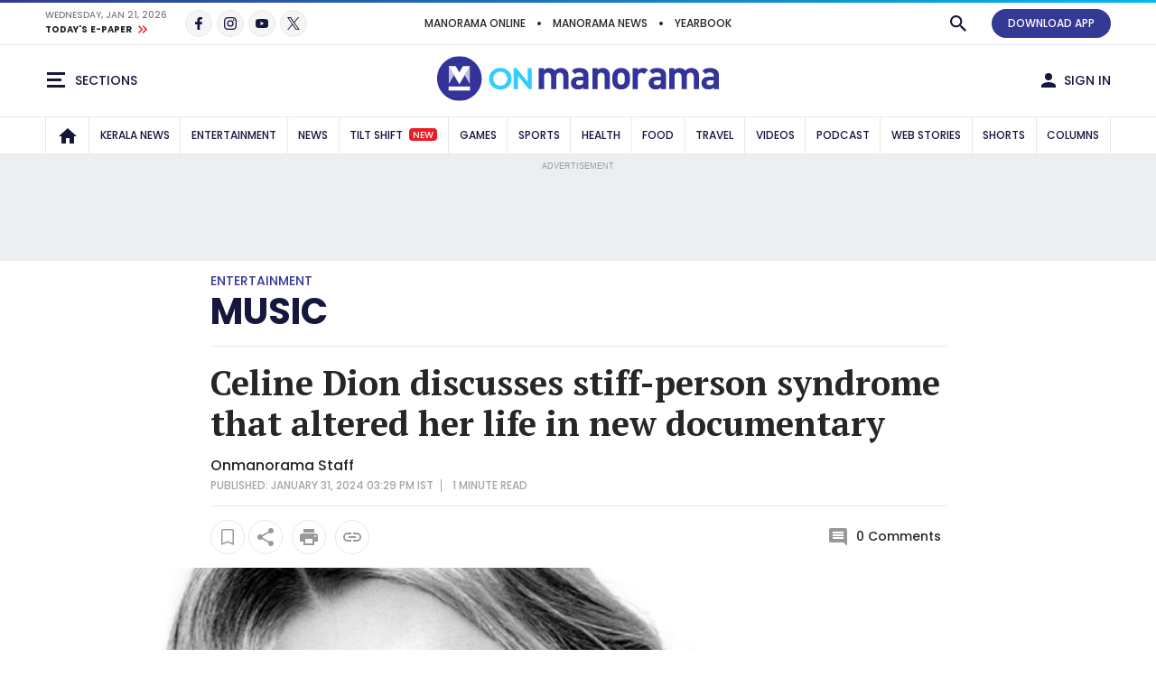

--- FILE ---
content_type: text/html;charset=utf-8
request_url: https://www.onmanorama.com/entertainment/music/2024/01/31/celine-dion-singer-songwriter-discusses-health-condition-in-new-documentary.html
body_size: 29933
content:
<!-- SDI include (path: /content/mm/en/entertainment/music/2024/01/31/celine-dion-singer-songwriter-discusses-health-condition-in-new-documentary/_jcr_content.preview.html, resourceType: revamp-mmonline/components/structure/mmoarticlepage) -->







		




<!DOCTYPE HTML>
<html lang="en">
    <head>


        
    




        
<title>Celine Dion discusses stiff-person syndrome that altered her life in new documentary | Onmanorama</title>

        <link rel="alternate" type="application/rss+xml" href="https://www.onmanorama.com/entertainment/music.feeds.rss.xml"/> 

<meta http-equiv="X-UA-Compatible" content="IE=edge"/>
<meta http-equiv="Content-Type" content="text/html; charset=UTF-8"/>
<meta name="robots" content="index,archive,follow"/>
<meta name="robots" content="max-image-preview:large"/>
<meta property="og:image:width" content="1200"/>
<meta property="og:image:height" content="630"/>
<meta name="viewport" content="width=device-width, initial-scale=1.0 user-scalable=yes"/>


	<meta name="description" content="The singer hopes to create awareness about the little-known condition..celine dion songs, celine dion health condition, celine dion documentary, celine dion health update"/>

<meta name="news_keywords" content="celine dion songs, celine dion health condition, celine dion documentary, celine dion health update"/>
<meta name="keywords" content="celine dion songs, celine dion health condition, celine dion documentary, celine dion health update"/>
<meta name="summary"/>
<meta name="seoHeadings"/>




	<meta property="og:title" content="Celine Dion discusses stiff-person syndrome that altered her life in new documentary"/>
	<meta name="twitter:title" content="Celine Dion discusses stiff-person syndrome that altered her life in new documentary"/>
	<meta property="og:site_name" content="Celine Dion discusses stiff-person syndrome that altered her life in new documentary"/>




	<meta property="og:description" content="The singer hopes to create awareness about the little-known condition..celine dion songs, celine dion health condition, celine dion documentary, celine dion health update"/>
	<meta name="twitter:description" content="The singer hopes to create awareness about the little-known condition..celine dion songs, celine dion health condition, celine dion documentary, celine dion health update"/>

<meta property="og:url" content="https://www.onmanorama.com/entertainment/music/2024/01/31/celine-dion-singer-songwriter-discusses-health-condition-in-new-documentary.html"/>

<meta name="twitter:card" content="summary_large_image"/>



	
	
		<meta property="og:image" content="https://img.onmanorama.com/content/dam/mm/en/entertainment/music/images/2024/1/31/celine-dion-latest.jpg"/>
		<meta name="twitter:image" content="https://img.onmanorama.com/content/dam/mm/en/entertainment/music/images/2024/1/31/celine-dion-latest.jpg"/>
		<!-- SDI include (path: https://www.onmanorama.com/content/mm/en/_jcr_content/ca-seo-seoogtypetwitterdomain.seoOgTypeTwitterArticleDomain.esi.html/revamp-base/components/content/common/meta/caconfig, resourceType: revamp-base/components/content/common/meta/caconfig) -->


    
<meta name="twitter:site" content="@onmanorama"/>
 



	<meta property="og:type" content="article"/> 

	


<meta name="twitter:url" content="https://www.onmanorama.com/entertainment/music/2024/01/31/celine-dion-singer-songwriter-discusses-health-condition-in-new-documentary.html"/>
<meta itemprop="caption" content="celine-dion-latest"/>
<link rel="canonical" href="https://www.onmanorama.com/entertainment/music/2024/01/31/celine-dion-singer-songwriter-discusses-health-condition-in-new-documentary.html"/>


   
	 <link rel="amphtml" href="https://www.onmanorama.com/entertainment/music/2024/01/31/celine-dion-singer-songwriter-discusses-health-condition-in-new-documentary.amp.html"/>
   






        


    <script>
// akam-sw.js install script version 1.3.6
"serviceWorker"in navigator&&"find"in[]&&function(){var e=new Promise(function(e){"complete"===document.readyState||!1?e():(window.addEventListener("load",function(){e()}),setTimeout(function(){"complete"!==document.readyState&&e()},1e4))}),n=window.akamServiceWorkerInvoked,r="1.3.6";if(n)aka3pmLog("akam-setup already invoked");else{window.akamServiceWorkerInvoked=!0,window.aka3pmLog=function(){window.akamServiceWorkerDebug&&console.log.apply(console,arguments)};function o(e){(window.BOOMR_mq=window.BOOMR_mq||[]).push(["addVar",{"sm.sw.s":e,"sm.sw.v":r}])}var i="/akam-sw.js",a=new Map;navigator.serviceWorker.addEventListener("message",function(e){var n,r,o=e.data;if(o.isAka3pm)if(o.command){var i=(n=o.command,(r=a.get(n))&&r.length>0?r.shift():null);i&&i(e.data.response)}else if(o.commandToClient)switch(o.commandToClient){case"enableDebug":window.akamServiceWorkerDebug||(window.akamServiceWorkerDebug=!0,aka3pmLog("Setup script debug enabled via service worker message"),v());break;case"boomerangMQ":o.payload&&(window.BOOMR_mq=window.BOOMR_mq||[]).push(o.payload)}aka3pmLog("akam-sw message: "+JSON.stringify(e.data))});var t=function(e){return new Promise(function(n){var r,o;r=e.command,o=n,a.has(r)||a.set(r,[]),a.get(r).push(o),navigator.serviceWorker.controller&&(e.isAka3pm=!0,navigator.serviceWorker.controller.postMessage(e))})},c=function(e){return t({command:"navTiming",navTiming:e})},s=null,m={},d=function(){var e=i;return s&&(e+="?othersw="+encodeURIComponent(s)),function(e,n){return new Promise(function(r,i){aka3pmLog("Registering service worker with URL: "+e),navigator.serviceWorker.register(e,n).then(function(e){aka3pmLog("ServiceWorker registration successful with scope: ",e.scope),r(e),o(1)}).catch(function(e){aka3pmLog("ServiceWorker registration failed: ",e),o(0),i(e)})})}(e,m)},g=navigator.serviceWorker.__proto__.register;if(navigator.serviceWorker.__proto__.register=function(n,r){return n.includes(i)?g.call(this,n,r):(aka3pmLog("Overriding registration of service worker for: "+n),s=new URL(n,window.location.href),m=r,navigator.serviceWorker.controller?new Promise(function(n,r){var o=navigator.serviceWorker.controller.scriptURL;if(o.includes(i)){var a=encodeURIComponent(s);o.includes(a)?(aka3pmLog("Cancelling registration as we already integrate other SW: "+s),navigator.serviceWorker.getRegistration().then(function(e){n(e)})):e.then(function(){aka3pmLog("Unregistering existing 3pm service worker"),navigator.serviceWorker.getRegistration().then(function(e){e.unregister().then(function(){return d()}).then(function(e){n(e)}).catch(function(e){r(e)})})})}else aka3pmLog("Cancelling registration as we already have akam-sw.js installed"),navigator.serviceWorker.getRegistration().then(function(e){n(e)})}):g.call(this,n,r))},navigator.serviceWorker.controller){var u=navigator.serviceWorker.controller.scriptURL;u.includes("/akam-sw.js")||u.includes("/akam-sw-preprod.js")||u.includes("/threepm-sw.js")||(aka3pmLog("Detected existing service worker. Removing and re-adding inside akam-sw.js"),s=new URL(u,window.location.href),e.then(function(){navigator.serviceWorker.getRegistration().then(function(e){m={scope:e.scope},e.unregister(),d()})}))}else e.then(function(){window.akamServiceWorkerPreprod&&(i="/akam-sw-preprod.js"),d()});if(window.performance){var w=window.performance.timing,l=w.responseEnd-w.responseStart;c(l)}e.then(function(){t({command:"pageLoad"})});var k=!1;function v(){window.akamServiceWorkerDebug&&!k&&(k=!0,aka3pmLog("Initializing debug functions at window scope"),window.aka3pmInjectSwPolicy=function(e){return t({command:"updatePolicy",policy:e})},window.aka3pmDisableInjectedPolicy=function(){return t({command:"disableInjectedPolicy"})},window.aka3pmDeleteInjectedPolicy=function(){return t({command:"deleteInjectedPolicy"})},window.aka3pmGetStateAsync=function(){return t({command:"getState"})},window.aka3pmDumpState=function(){aka3pmGetStateAsync().then(function(e){aka3pmLog(JSON.stringify(e,null,"\t"))})},window.aka3pmInjectTiming=function(e){return c(e)},window.aka3pmUpdatePolicyFromNetwork=function(){return t({command:"pullPolicyFromNetwork"})})}v()}}();</script>
<script type="application/ld+json">
        {
            "@context": "https://schema.org",
            "@type": "NewsArticle",
            "headline": "Celine Dion discusses stiff-person syndrome that altered her life in new documentary",
            "image": [
                "https://img.onmanorama.com/content/dam/mm/en/entertainment/music/images/2024/1/31/celine-dion-latest.jpg/photos/1x1/photo.jpg",
                "https://img.onmanorama.com/content/dam/mm/en/entertainment/music/images/2024/1/31/celine-dion-latest.jpg/photos/4x3/photo.jpg",
                "https://img.onmanorama.com/content/dam/mm/en/entertainment/music/images/2024/1/31/celine-dion-latest.jpg/photos/16x9/photo.jpg"
            ],
            "datePublished": "2024-01-31T15:28:11+0530",
            "dateModified": "2024-01-31T15:28:11+0530",
            "author": {
                "@type": "Person",
                "name": "Onmanorama Staff",
                "url": "https://www.onmanorama.com"
            }
        }
    </script>


























    
    

<link rel="preload" fetchpriority="high" as="image" href="https://img.onmanorama.com/content/dam/mm/en/default-images/default-image.jpg?w=1120&h=583"/>

<link rel="preload" fetchpriority="high" as="image" href="https://img.onmanorama.com/content/dam/mm/en/entertainment/music/images/2024/1/31/celine-dion-latest.jpg?w=575&h=299" media="(max-width: 575px)"/> 
<link rel="preload" fetchpriority="high" as="image" href="https://img.onmanorama.com/content/dam/mm/en/entertainment/music/images/2024/1/31/celine-dion-latest.jpg?w=720&h=375" media="(min-width: 576px) and (max-width: 991px)"/>
<link rel="preload" fetchpriority="high" as="image" href="https://img.onmanorama.com/content/dam/mm/en/entertainment/music/images/2024/1/31/celine-dion-latest.jpg?w=1120&h=583" media="(min-width: 992px)"/>


    

	


    
    

    <link rel="preconnect" href="https://fonts.googleapis.com">
<link rel="preconnect" href="https://fonts.gstatic.com" crossorigin>
<link rel="preload" href="https://fonts.googleapis.com/css2?family=PT+Serif:wght@400;700&family=Poppins:wght@500;700&display=swap" as="style" onload="this.onload=null;this.rel='stylesheet'">
<link rel="preload" href="https://fonts.googleapis.com/css2?family=Noto+Sans&family=Noto+Serif&display=swap&text=₹" as="style" onload="this.onload=null;this.rel='stylesheet'">
<noscript>
  <link href="https://fonts.googleapis.com/css2?family=PT+Serif:wght@400;700&family=Poppins:wght@500;700&display=swap" rel="stylesheet">
  <link href="https://fonts.googleapis.com/css2?family=Noto+Sans&family=Noto+Serif&display=swap&text=₹" rel="stylesheet">
</noscript>




<script>
const addLink = (etype) => {
    let foundClass = false;
    const className = etype.srcElement.className;
    if ((className === 'embed-url embed-url-no-touch')) {
        foundClass = true;
    }

    if (!foundClass) {
        const selection = window.getSelection();
        const pagelink = '&#x2E;&#x2E;&#x2E;<br/><br/> Read more at: ' + document.location.href;
        let limitData = selection;
        const limitDataValue = limitData.toString().substring(0, 100);
        const copytext = limitDataValue + pagelink;
        let newdiv = document.createElement('div');

        newdiv.style.position = 'absolute';
        newdiv.style.left = '-99999px';

        document.body.appendChild(newdiv);
        newdiv.innerHTML = copytext;
        selection.selectAllChildren(newdiv);

        window.setTimeout(() => {
            document.body.removeChild(newdiv);
        }, 100);
    }
}
document.addEventListener('copy', addLink);
</script>


    
    
    
    

    


    
    <!-- SDI include (path: https://www.onmanorama.com/conf/theme-onm/settings/wcm/templates/article-page-template/_jcr_content/clientlibs.esi.html/revamp-base/components/content/revamp-page-clientlibs, resourceType: revamp-base/components/content/revamp-page-clientlibs) -->




	
 			 <link rel="stylesheet" href="https://css.onmanorama.com/etc.clientlibs/theme-onm/clientlibs/clientlib-onm-dependencies-common.ACSHASH7dd85ea1a3638062f3d00fe456927e67.css" type="text/css">
<link rel="stylesheet" href="https://css.onmanorama.com/etc.clientlibs/theme-onm/clientlibs/clientlib-onm-premium-main.ACSHASH8cd33dfea0a9d931947ff4ab0bb37dc6.css" type="text/css">

   
   
   <script>
      const checkMCookie=c=>{const a=document.cookie.split(";");for(let b=0;b<a.length;b++)if(a[b].trim().startsWith(c+"\x3d"))return!0;return!1},setMCookie=(c,a,b)=>{const d=new Date;d.setTime(d.getTime()+864E5*b);b="expires\x3d"+d.toUTCString();document.cookie=c+"\x3d"+a+";"+b+";path\x3d/"},revampHeadCustomutils={TemplateFrameChange:function(c){let a=document.getElementsByClassName("mm-theme-frame");for(let b=0;b<a.length;b++)a[b].contentWindow.postMessage(c,"*"),a[b].onload=function(){this.contentWindow.postMessage(c,
"*")}},TemplateThemeChange:function(){let c=document.querySelector("input[name\x3d'theme']:checked")?document.querySelector("input[name\x3d'theme']:checked").value:void 0;c&&document.documentElement.setAttribute("class",c);document.querySelectorAll(".cmp-theme__label").forEach(a=>{a.addEventListener("click",function(){let b=a.querySelector("input[name\x3d'theme']:checked");b&&(b=b.value,localStorage.setItem("mm-theme",b),document.cookie="mm-theme\x3d"+b+";domain\x3d.manoramaonline.com;path\x3d/",
b==b&&(document.querySelector("input[name\x3d'theme'][value\x3d"+b+"]")?document.querySelector("input[name\x3d'theme'][value\x3d"+b+"]").setAttribute("checked","checked"):""),document.documentElement.setAttribute("class",b),b&&revampHeadCustomutils.TemplateFrameChange(b));revampHeadCustomutils.changeHeaderBackground()})})},checkSelectedTheme:function(){let c=localStorage.getItem("mm-theme");c?document.documentElement.setAttribute("class",c):document.documentElement.setAttribute("class","mm-light-theme");
c==c&&(document.querySelector("input[name\x3d'theme'][value\x3d"+c+"]")?document.querySelector("input[name\x3d'theme'][value\x3d"+c+"]").setAttribute("checked","checked"):"");revampHeadCustomutils.TemplateFrameChange(c)},observeElementIntersection:function(c,a,b){let d=new IntersectionObserver(f=>{f.forEach(e=>{e.isIntersecting&&(a(),b||d.unobserve(c))})},{root:null,rootMargin:`0px 0px ${`${1*window.innerHeight}px`} 0px`,threshold:0});return d},changeHeaderBackground:function(){const c=document.querySelector(".cmp-header__main");
if(c){var a=document.querySelector("html").classList.contains("mm-dark-theme");a=575>$(window).width()?a?"data-mobdark":"data-mob":a?"data-webdark":"data-web";if(a=c.getAttribute(a))c.style.backgroundImage=`url('${a}')`}},trackUserClickedContent:function(){function c(a,b){sessionStorage.setItem("clickedContent",JSON.stringify({frompagePath:window.location.href,frompageType:pageDl.pageType,fromchannel:pageDl.channelName,fromsectionName:pageDl.sectionName,fromsubsectionName:pageDl.subSectionName,fromComponent:a,
fromPosition:b}))}setTimeout(()=>{c(null,null)},3E3);(function(){const a=JSON.parse(sessionStorage.getItem("clickedContent"));if(a)for(const b in a)a.hasOwnProperty(b)&&(pageDl[b]=a[b])})();document.addEventListener("click",function(a){if(a.target.closest(".hamburgermenu")||a.target.closest(".main-nav__in")||a.target.closest(".cmp-channel-block__nav")){var b=a.target;a="";if(b.matches(".hamburgermenu .cmp-mega-menu__in a"))a="hamburger";else if(b.closest(".main-nav__in a")||b.closest(".cmp-channel-block__nav a"))a=
"topnav";c(a)}else if(a.target.closest(".cmp-story-list__item")&&(a=a.target.closest(".cmp-story-list__item"))){var d=a.closest(".cmp-story-list");let f=d.querySelectorAll(".cmp-story-list__item");if(d=d.closest(".listcontainer")){let e=d.querySelector(".cmp-section-title");e&&(b=(b=e.textContent.trim())?b:d.querySelector(".list-container-wrapper").id)}a=Array.from(f).indexOf(a)+1;c(b,a)}})}};
document.addEventListener("DOMContentLoaded",function(){revampHeadCustomutils.TemplateThemeChange();revampHeadCustomutils.checkSelectedTheme();revampHeadCustomutils.changeHeaderBackground();revampHeadCustomutils.trackUserClickedContent()});window.addEventListener("resize",function(c){revampHeadCustomutils.TemplateThemeChange();revampHeadCustomutils.checkSelectedTheme()});
   </script> 








    
    
    <script async src="https://js-mm.manoramaonline.com/etc.clientlibs/core/wcm/components/commons/datalayer/v1/clientlibs/core.wcm.components.commons.datalayer.v1.ACSHASH26e7b73e6dfd6225be931b9e9b1e405d.js"></script>




	<script>
      window.adobeDataLayer = window.datalayer || [];
      adobeDataLayer.push({
          page: JSON.parse("{\x22mmoarticlepage\u002D73d55bb1a8\x22:{\x22@type\x22:\x22revamp\u002Dmmonline\/components\/structure\/mmoarticlepage\x22,\x22repo:modifyDate\x22:\x222024\u002D01\u002D31T09:58:11Z\x22,\x22dc:title\x22:\x22Celine Dion discusses stiff\u002Dperson syndrome that altered her life in new documentary\x22,\x22dc:description\x22:\x22The singer hopes to create awareness about the little\u002Dknown condition.\x22,\x22xdm:template\x22:\x22\/conf\/theme\u002Donm\/settings\/wcm\/templates\/article\u002Dpage\u002Dtemplate\x22,\x22xdm:language\x22:\x22en\x22,\x22xdm:tags\x22:[\x22Entertainment News\x22],\x22repo:path\x22:\x22\/content\/mm\/en\/entertainment\/music\/2024\/01\/31\/celine\u002Ddion\u002Dsinger\u002Dsongwriter\u002Ddiscusses\u002Dhealth\u002Dcondition\u002Din\u002Dnew\u002Ddocumentary.html\x22}}"),
          event:'cmp:show',
          eventInfo: {
              path: 'page.mmoarticlepage\u002D73d55bb1a8'
          }
      });
    </script>

    
    
    


	<script>
		var pageDl = {"pageType":"article","contentType":"article","articleType":"non-premium","headline":"Celine Dion discusses stiff-person syndrome that altered her life in new documentary","channelName":"entertainment","sectionName":"music","subSectionName":"","author":"Onmanorama Staff","createdDate":"2024-01-31T15:29:03+0530","lastModified":"2024-01-31T15:28:11+0530","articleWordCount":286,"imgCount":1,"ytVideoCount":0,"bcVideoCount":0,"articleTags":"entertainment-news|music","articleId":"1e5mdtr04fd7senrbstc2l5dvs"};
    </script>


    
    







	
	<!-- SDI include (path: https://www.onmanorama.com/content/mm/en/_jcr_content/ca-site-head.sitehead.esi.html/revamp-base/components/content/embededconfigurations/caconfig, resourceType: revamp-base/components/content/embededconfigurations/caconfig) -->


<!-- Varify.io ® code for Malayala Manorama--> <script>     window.varify = window.varify || {};     window.varify.iid = 5100; </script> <script src="https://app.varify.io/varify.js"></script> <style>     .mm-icon.mm-white-icon.mm-icon__obit {         background-image: url("https://img-mm.manoramaonline.com/content/dam/mm/mo/config-assets/obit-icon.svg");         background-size: 24px 24px;         background-position: 0 0;     }     .main-nav__a {         font-size: 0.75rem;         padding: 0px 6px;     }     .cmp-header__web-only-right .cmp-header__web-only-right-li .mm-btn--premium,     .cmp-header__top .cmp-premium-prmo .mm-btn--premium {         background-color: var(--brandPrimary-color);         border-color: var(--brandPrimary-color);         color: var(--white-color);     }     .mm-dark-theme .cmp-header__web-only-right .cmp-header__web-only-right-li .mm-btn--premium,     .mm-dark-theme .cmp-header__top .cmp-premium-prmo .mm-btn--premium {         color: #080927;     }     .cmp-header__top .cmp-premium-prmo,     .cmp-header__top .cmp-premium-prmo .fullwidth-bg {         background-color: var(--lightBlue-color);     } </style> <!-- Favicon --> <link rel="apple-touch-icon" sizes="57x57" href="https://img.onmanorama.com/content/dam/mm/en/config-assets/apple-icon-57x57.png"/> <link rel="apple-touch-icon" sizes="60x60" href="https://img.onmanorama.com/content/dam/mm/en/config-assets/apple-icon-60x60.png"/> <link rel="apple-touch-icon" sizes="72x72" href="https://img.onmanorama.com/content/dam/mm/en/config-assets/apple-icon-72x72.png"/> <link rel="apple-touch-icon" sizes="76x76" href="https://img.onmanorama.com/content/dam/mm/en/config-assets/apple-icon-76x76.png"/> <link rel="apple-touch-icon" sizes="114x114" href="https://img.onmanorama.com/content/dam/mm/en/config-assets/apple-icon-114x114.png"/> <link rel="apple-touch-icon" sizes="120x120" href="https://img.onmanorama.com/content/dam/mm/en/config-assets/apple-icon-120x120.png"/> <link rel="apple-touch-icon" sizes="144x144" href="https://img.onmanorama.com/content/dam/mm/en/config-assets/apple-icon-144x144.png"/> <link rel="apple-touch-icon" sizes="152x152" href="https://img.onmanorama.com/content/dam/mm/en/config-assets/apple-icon-152x152.png"/> <link rel="apple-touch-icon" sizes="180x180" href="https://img.onmanorama.com/content/dam/mm/en/config-assets/apple-icon-180x180.png"/> <link rel="icon" sizes="192x192" href="https://img.onmanorama.com/content/dam/mm/en/config-assets/mm-favicon.png"/> <link rel="icon" sizes="96x96" href="https://img.onmanorama.com/content/dam/mm/en/config-assets/favicon-96x96.png"/> <link rel="icon" sizes="32x32" href="https://img.onmanorama.com/content/dam/mm/en/config-assets/favicon-32x32.png"/> <link rel="icon" sizes="16x16" href="https://img.onmanorama.com/content/dam/mm/en/config-assets/favicon-16x16.png"/> <meta name="msapplication-TileColor" content="#333399"/> <meta name="msapplication-TileImage" content="https://img.onmanorama.com/content/dam/mm/en/config-assets/favicon-144x144.png"/> <meta name="theme-color" content="#333399"/> <link rel="manifest" href="/etc/designs/webpush/manifest.json"/> <!-- Adobe Datalayer Profile Data starts--> <script>     window.adobeDataLayer = window.adobeDataLayer || [];     let isUserLoggedIn = window.sessionStorage.getItem("userLoggedInFlag");     /*ev_profiledata cookie value set in evolok esi snippet*/ try {         var profileData = document.cookie.match("(^|[^;]+)\\s*ev_profiledata\\s*=\\s*([^;]+)");         profileData = profileData ? profileData.pop() : undefined;         if (profileData && profileData != "None") {             let event_name = isUserLoggedIn ? "user_details" : "login";             window.sessionStorage.setItem("userLoggedInFlag", true);             let profileDataObj = new Function("return " + profileData + ";")();             window.adobeDataLayer.push({                 event: event_name,                 user_id: profileDataObj.SubscriberID || "",                 gender: profileDataObj.gender || "",                 yob: new Date(profileDataObj.dob).getFullYear() || "",                 country: profileDataObj.address1_country || "",             });         } else {             if (isUserLoggedIn) {                 window.sessionStorage.removeItem("userLoggedInFlag");             }         }         pageDl["event"] = "page_view";         window.adobeDataLayer.push({ page: pageDl });     } catch (e) {         console.log("Exception while pushing data");     } </script> <!-- Adobe Datalayer Profile Data ends--><!-- Google Tag Manager --> <script>     (function (w, d, s, l, i) {         w[l] = w[l] || [];         w[l].push({ "gtm.start": new Date().getTime(), event: "gtm.js" });         var f = d.getElementsByTagName(s)[0],             j = d.createElement(s),             dl = l != "dataLayer" ? "&l=" + l : "";         j.async = true;         j.src = "https://www.googletagmanager.com/gtm.js?id=" + i + dl;         f.parentNode.insertBefore(j, f);     })(window, document, "script", "adobeDataLayer", "GTM-NXHGQQJ"); </script> <!-- End Google Tag Manager --><!-- SSO-Continue to sign in with Google --> <script src="https://accounts.google.com/gsi/client" async defer></script> <script>     const googleClientId = "563462285779-s04tadnub1fgf71fbdkg54upjc1ir6il.apps.googleusercontent.com"; </script> <!-- End SSO-Continue to sign in with Google --> <style>     .topHeader.premium-label {         display: none !important ;     }     .right-component-slot .xf:not(:last-child),     .right-component-slot > *:not(:last-child),     .right-component-slot > .cmp-container > div.xf.experiencefragment:not(:last-child),     .right-component-slot > div.xf.experiencefragment:not(:last-child) {         margin-bottom: 24px;         border-bottom-width: 6px;         border-bottom-style: double;         padding-bottom: 24px;         border-color: #e9e9e9;         border-color: var(--border-color);     } </style> <style>     @media (max-width: 728px) {         .mm-banner970-90-ad #slb1-ad,         .superleaderboard1 #slb1-ad {             min-height: 280px;             display: flex;             justify-content: center;             align-items: center;         }     }     @media (min-width: 729px) {         .mm-banner970-90-ad #slb1-ad,         .superleaderboard1 #slb1-ad {             min-height: 90px;         }     } </style> <style>     .topHeader.premium-label {         display: none !important ;     }     .comp-ad {         min-height: 250px !important;     }     .comp-ad [id*="dfp-ad-"],     [id*="dfp-ad-"] {         min-height: 250px;         display: flex;         align-items: center;         justify-content: center;     }     .comp-ad [id*="dfp-ad-"] > div,     [id*="dfp-ad-"] > div {         flex: 1 1 auto;     }     .comp-ad #dfp-ad-native1 {         min-height: 1px !important;     }     .breaking-story .comp-list--cards .item [id="dfp-ad-native1"] > div[id*="google_ads_"] {         margin-top: 0 !important;     }     .comp-ad > div {         width: 100%;         max-width: 100%;     }     .cmp-container .xf.experiencefragment:first-of-type ~ .xf.experiencefragment .big-story {         margin-top: 30px;     }     .comp-list--title .h2 {         text-transform: uppercase;     }     .item-content p {         line-height: normal;     } </style> <style>     @media (max-width: 728px) {         .mm-banner970-90-ad #slb1-ad,         .superleaderboard1 #slb1-ad {             min-height: 280px;             display: flex;             justify-content: center;             align-items: center;         }     }     @media (min-width: 729px) {         .mm-banner970-90-ad #slb1-ad,         .superleaderboard1 #slb1-ad {             min-height: 90px;         }     } </style> <style>     .topHeader.premium-label {         display: none !important ;     }     .comp-ad {         min-height: 250px !important;     }     .comp-ad [id*="dfp-ad-"],     [id*="dfp-ad-"] {         min-height: 250px;         display: flex;         align-items: center;         justify-content: center;     }     .comp-ad [id*="dfp-ad-"] > div,     [id*="dfp-ad-"] > div {         flex: 1 1 auto;     }     .comp-ad #dfp-ad-native1 {         min-height: 1px !important;     }     .breaking-story .comp-list--cards .item [id="dfp-ad-native1"] > div[id*="google_ads_"] {         margin-top: 0 !important;     }     .comp-ad > div {         width: 100%;         max-width: 100%;     }     .cmp-container .xf.experiencefragment:first-of-type ~ .xf.experiencefragment .big-story {         margin-top: 30px;     }     .comp-list--title .h2 {         text-transform: uppercase;     }     .item-content p {         line-height: normal;     } </style> <script>     var slb2DynamicAdScript = `<div class="advtBlock">               <div class="advtBlock__in"> <div class="advtBlock__title">ADVERTISEMENT</div> <div class="advtBlock__content"> <!-- /123148010/manoramaonline/in-feed-banner-ad --> <div id='slb2-ad'> </div> </div> </div> </div>`;     var defaultAdPos = 5; </script> <script>     var apiDomain = "https://api.onmanorama.com";     var imgDomain = "https://img.onmanorama.com"; </script> <link rel="preconnect" href="https://css.onmanorama.com/" crossorigin/> <link rel="preconnect" href="https://img.onmanorama.com/"/> <link rel="preconnect" href="https://js.onmanorama.com/"/> <style> .cmp-header__left, .cmp-header__right {   margin-top: 0px; }  </style>









	
	
		<!-- SDI include (path: https://www.onmanorama.com/content/mm/en/_jcr_content/ca-article-head.articlehead.esi.html/revamp-base/components/content/embededconfigurations/caconfig, resourceType: revamp-base/components/content/embededconfigurations/caconfig) -->


<script>console.log('Latest Running CAconfig articles...'); </script> <script defer type="text/javascript" src="https://js-mm.manoramaonline.com/content/dam/mm/mo/evlok/ev-dab/1-3-1/ev-dab.min.js"></script>  <script defer type="text/javascript" src="https://js-mm.manoramaonline.com/content/dam/mm/mo/evlok/ev-ad/3-4-1/ev-em.min.js"></script> <script defer type="text/javascript" src="https://js-mm.manoramaonline.com/content/dam/mm/mo/evlok/ev-custom/1-1-0/ev-custom-edtd-new-v13.js"></script> <script>console.log("Running CAConfig Footer- MO common for article after evlok change latest mob");   </script> <style>  .article-body {   margin-left: auto;    margin-right: auto; } </style><!--Article ad-header--> <script>     var createAdUnit = (adType) => {         googletag.cmd.push(function () {             if (googleTagSlots && googleTagSlots[adType]) {                 let adDetails = googleTagSlots[adType];                 var adSlot = googletag                     .defineSlot(adDetails["adUnit"], adDetails["adSize"], adDetails["divId"])                     .setTargeting("position", adDetails["position"]);                 if (adDetails["sizeMapping"]) {                     adSlot.defineSizeMapping(adDetails["sizeMapping"]);                 }                 if (adDetails["programmatic"]) {                     adSlot.setTargeting("programmatic", adDetails["programmatic"]);                 }                 adSlot.addService(googletag.pubads()); 				googletag.display(adDetails["divId"]);              }         });     }; </script> <script>     function setContentCategory() {         var windowPath = window.location.pathname;         var metaKeywords = document_keywords();         windowPath = windowPath + "," + metaKeywords;         var allNodes = windowPath.split("/").join(",").split(",");         var finalPaths = [];         var str = "";         for (var i = 0; i < allNodes.length; i++) {             if (allNodes[i] != "") {                 if (alphanumeric(allNodes[i].trim())) {                     if (i <= 1) {                         if (allNodes[i].trim() == "" || str == "") {                             str = '"' + allNodes[i].trim() + '"';                         } else {                             str = str + ',"' + allNodes[i].trim() + '"';                         }                     } else {                         str = str + ',"' + allNodes[i].trim() + '"';                     }                     finalPaths.push(allNodes[i].trim());                 }             }         }         return finalPaths;     }     function document_keywords() {         var keywords = "";         var metas = document.getElementsByTagName("meta");         for (var x = 0, y = metas.length; x < y; x++) {             if (metas[x].name.toLowerCase() == "keywords") {                 keywords += metas[x].content;             }         }         return keywords != "" ? keywords : false;     }     function isANumber(str) {         return !/\D/.test(str);     }     function alphanumeric(inputtxt) {         if (isANumber(inputtxt)) return false;         var letters = /^[0-9a-zA-Z\-\.\ ]+$/;         return inputtxt.match(letters);     } </script> <!--% Article tag %--> <script type="text/javascript">     let taboola_init_scroll = false;     document.addEventListener("DOMContentLoaded", function () {         window.addEventListener("scroll", function () {             if (!taboola_init_scroll) {                 window._taboola = window._taboola || [];                 _taboola.push({ article: "auto" });                 !(function (e, f, u, i) {                     if (!document.getElementById(i)) {                         e.async = 1;                         e.src = u;                         e.id = i;                         f.parentNode.insertBefore(e, f);                     }                 })(                     document.createElement("script"),                     document.getElementsByTagName("script")[0],                     "//cdn.taboola.com/libtrc/themalayalamanoramaco-onmanorama/loader.js",                     "tb_loader_script"                 );                 if (window.performance && typeof window.performance.mark == "function") {                     window.performance.mark("tbl_ic");                 }                 _taboola.push({                     mode: "thumbnails-a",                     container: "taboola-below-article-thumbnails",                     placement: "Below Article Thumbnails",                     target_type: "mix",                 });                 _taboola.push({ flush: true });                 taboola_init_scroll = true;             }         });     });     function querygam_preview(e) {         for (             var n, r = new RegExp("(?:\\?|&)" + e + "=(.*?)(?=&|$)", "gi"), c = [];             null != (n = r.exec(document.location.search));          )             c[c.length] = n[1];         return c;     }     var gam_preview_id = querygam_preview("gam_preview"); </script> <script async src="https://securepubads.g.doubleclick.net/tag/js/gpt.js"></script> <script>     var platform = "web";     if (         navigator.userAgent.match(/Android/i) ||         navigator.userAgent.match(/webOS/i) ||         navigator.userAgent.match(/iPhone/i) ||         navigator.userAgent.match(/iPad/i) ||         navigator.userAgent.match(/iPod/i) ||         navigator.userAgent.match(/BlackBerry/i) ||         navigator.userAgent.match(/Windows Phone/i)     ) {         platform = "mob";     }     window.googletag = window.googletag || { cmd: [] };     var googleTagSlots = {};     googletag.cmd.push(function () {         var mapping1 = googletag             .sizeMapping()             .addSize([1024, 0], [[970, 90], [970, 250], [728, 90], [728, 250], "fluid", [1, 1]])             .addSize([740, 0], [[728, 90], [728, 250], [336, 280], [300, 250], [320, 50], "fluid", [1, 1]])             .addSize([320, 0], [[320, 100], [320, 50], [300, 250], [300, 100], [300, 75], [300, 50], "fluid", [1, 1]])             .addSize([0, 0], [300, 250])             .build();         var slbMapping = googletag             .sizeMapping()             .addSize([1024, 0], [[970, 90], [970, 250], [728, 90], [728, 250], "fluid", [1, 1]])             .addSize([740, 0], [[728, 90], [728, 250], [336, 280], [300, 250], [320, 50], "fluid", [1, 1]])             .addSize([0, 0], [300, 250])             .build();         var slb2DCMapping = googletag             .sizeMapping()             .addSize([1024, 0], [[468, 60], [320, 50], [300, 100], [300, 50], "fluid", [1, 1]])             .addSize([740, 0], [[468, 60], [320, 50], [300, 250], [300, 100], [300, 50], "fluid", [1, 1]])             .addSize([320, 0], [[336, 280], [320, 50], [300, 250], [300, 100], [300, 50], "fluid", [1, 1]])             .addSize([0, 0], [300, 250])             .build();         googleTagSlots = {             slb1: {                 adUnit: "/123148010/onmanorama/slb1",                 adSize: [                     [970, 90],                     [970, 250],                     [728, 90],                     [728, 250],                     [336, 280],                     [300, 250],                     [320, 50],                     [300, 250],                     [300, 100],                     [300, 75],                     [300, 50],                     "fluid",                 ],                 position: ["ATF"],                 divId: "slb1-ad",                 sizeMapping: mapping1,             },             slb2: {                 adUnit: "/123148010/onmanorama/slb2",                 adSize: [                     [970, 90],                     [970, 250],                     [728, 90],                     [728, 250],                     [336, 280],                     [300, 250],                     [320, 50],                     [300, 250],                     [300, 100],                     [300, 75],                     [300, 50],                     "fluid",                 ],                 position: ["BTF"],                 divId: "slb2-ad",                 sizeMapping: slbMapping,             },             slb3: {                 adUnit: "/123148010/onmanorama/slb3",                 adSize: [                     [970, 90],                     [970, 250],                     [728, 90],                     [728, 250],                     [336, 280],                     [300, 250],                     [320, 50],                     [300, 250],                     [300, 100],                     [300, 75],                     [300, 50],                     "fluid",                 ],                 position: ["BTF"],                 divId: "slb3-ad",                 sizeMapping: slbMapping,             },             slb4: {                 adUnit: "/123148010/onmanorama/slb4",                 adSize: [                     [970, 90],                     [970, 250],                     [728, 90],                     [728, 250],                     [336, 280],                     [300, 250],                     [320, 50],                     [300, 250],                     [300, 100],                     [300, 75],                     [300, 50],                     "fluid",                 ],                 position: ["BTF"],                 divId: "slb4-ad",                 sizeMapping: slbMapping,             },             slb2dc: {                 adUnit: "/123148010/onmanorama/slb2",                 adSize: [                     [468, 60],                     [336, 280],                     [300, 250],                     [320, 50],                     [300, 250],                     [300, 100],                     [300, 75],                     [300, 50],                     "fluid",                 ],                 position: ["BTF"],                 divId: "slb2-ad",                 sizeMapping: slb2DCMapping,             },             mpu1: {                 adUnit: "/123148010/onmanorama/mpu1",                 adSize: [[336, 280], [320, 50], [300, 250], [300, 100], [300, 50], [1, 1], "fluid"],                 position: ["ATF"],                 divId: "mpu1-ad",             },             mpu2: {                 adUnit: "/123148010/onmanorama/mpu2",                 adSize: [[336, 280], [320, 50], [300, 250], [300, 100], [300, 50], [1, 1], "fluid"],                 position: ["BTF"],                 divId: "mpu2-ad",             },             mpu3: {                 adUnit: "/123148010/onmanorama/mpu3",                 adSize: [[336, 280], [320, 50], [300, 250], [300, 100], [300, 50], [1, 1], "fluid"],                 position: ["BTF"],                 divId: "mpu3-ad",             },             mpu4: {                 adUnit: "/123148010/onmanorama/mpu4",                 adSize: [[336, 280], [320, 50], [300, 250], [300, 100], [300, 50], [1, 1], "fluid"],                 position: ["BTF"],                 divId: "mpu4-ad",             },             outofpage: {                 adUnit: "/123148010/onmanorama/outofpage",                 adSize: [[1, 1], "fluid"],                 position: ["ATF"],                 divId: "outofpage",             },             inarticle: {                 adUnit: "/123148010/onmanorama/inarticle",                 adSize: [[1, 1], "fluid"],                 position: ["ATF"],                 divId: "inarticle",             },         };         googletag.pubads().enableLazyLoad({ fetchMarginPercent: 100, renderMarginPercent: 100, mobileScaling: 1.0 });         void 0 != gam_preview_id &&             0 != gam_preview_id.length &&             googletag.pubads().setTargeting("gam_preview", [gam_preview_id]);         googletag.pubads().collapseEmptyDivs();         googletag.pubads().setTargeting("page", ["article"]);         googletag.pubads().setTargeting("platform", [platform]);         googletag.pubads().setTargeting("Content_Category", [setContentCategory()]);         googletag.pubads().enableVideoAds();         googletag.enableServices();     }); </script> <!-- Flag for XF Dynamic Aside --> <template id="asideAdTemplate">     <div class="embed top-advt-block">         <div class="advtBlock">             <div class="advtBlock__in">                 <div class="advtBlock__title">ADVERTISEMENT</div>                 <div class="advtBlock__content"></div>             </div>         </div>     </div> </template> <script>     var dynamicXFLoad = typeof pageDl != "undefined" ? (pageDl.articleType != "premium" ? true : false) : false;     var mobArticleAsideAdLimit = 4; </script>





	

    
        <script id="evolok-acd-details" type="application/json">
                   {
                        "authorization": "https://mmr.evolok.net/acd/api/3.0/authorize/json?brand=Manorama&lastModifiedDate=2024\u002D01\u002D31T15%3A28%3A11%2B0530&articleId=1e5mdtr04fd7senrbstc2l5dvs&site=MMOnline&section=Entertainment&category=&authors=&tags=Entertainment+News%2CMusic&contentType=NewsArticle&channel=web&publishDate=2024\u002D01\u002D31T15%3A29%3A03%2B0530&title=Celine+Dion+discusses+stiff\u002Dperson+syndrome+that+altered+her+life+in+new+documentary&article_url=%2Fcontent%2Fmm%2Fen%2Fentertainment%2Fmusic%2F2024%2F01%2F31%2Fceline\u002Ddion\u002Dsinger\u002Dsongwriter\u002Ddiscusses\u002Dhealth\u002Dcondition\u002Din\u002Dnew\u002Ddocumentary&thumbnailImage=%2Fcontent%2Fdam%2Fmm%2Fen%2Fentertainment%2Fmusic%2Fimages%2F2024%2F1%2F31%2Fceline\u002Ddion\u002Dlatest.jpg&vuukleId=%2Fceline\u002Ddion\u002Dsinger\u002Dsongwriter\u002Ddiscusses\u002Dhealth\u002Dcondition\u002Din\u002Dnew\u002Ddocumentary&commentsEnabled=true"
                   }
         </script>
    

<script>(window.BOOMR_mq=window.BOOMR_mq||[]).push(["addVar",{"rua.upush":"false","rua.cpush":"false","rua.upre":"false","rua.cpre":"false","rua.uprl":"false","rua.cprl":"false","rua.cprf":"false","rua.trans":"","rua.cook":"false","rua.ims":"false","rua.ufprl":"false","rua.cfprl":"false","rua.isuxp":"false","rua.texp":"norulematch","rua.ceh":"false","rua.ueh":"false","rua.ieh.st":"0"}]);</script>
                              <script>!function(e){var n="https://s.go-mpulse.net/boomerang/";if("False"=="True")e.BOOMR_config=e.BOOMR_config||{},e.BOOMR_config.PageParams=e.BOOMR_config.PageParams||{},e.BOOMR_config.PageParams.pci=!0,n="https://s2.go-mpulse.net/boomerang/";if(window.BOOMR_API_key="J3MDQ-48JJW-ZLEFB-4N52D-G4L2D",function(){function e(){if(!o){var e=document.createElement("script");e.id="boomr-scr-as",e.src=window.BOOMR.url,e.async=!0,i.parentNode.appendChild(e),o=!0}}function t(e){o=!0;var n,t,a,r,d=document,O=window;if(window.BOOMR.snippetMethod=e?"if":"i",t=function(e,n){var t=d.createElement("script");t.id=n||"boomr-if-as",t.src=window.BOOMR.url,BOOMR_lstart=(new Date).getTime(),e=e||d.body,e.appendChild(t)},!window.addEventListener&&window.attachEvent&&navigator.userAgent.match(/MSIE [67]\./))return window.BOOMR.snippetMethod="s",void t(i.parentNode,"boomr-async");a=document.createElement("IFRAME"),a.src="about:blank",a.title="",a.role="presentation",a.loading="eager",r=(a.frameElement||a).style,r.width=0,r.height=0,r.border=0,r.display="none",i.parentNode.appendChild(a);try{O=a.contentWindow,d=O.document.open()}catch(_){n=document.domain,a.src="javascript:var d=document.open();d.domain='"+n+"';void(0);",O=a.contentWindow,d=O.document.open()}if(n)d._boomrl=function(){this.domain=n,t()},d.write("<bo"+"dy onload='document._boomrl();'>");else if(O._boomrl=function(){t()},O.addEventListener)O.addEventListener("load",O._boomrl,!1);else if(O.attachEvent)O.attachEvent("onload",O._boomrl);d.close()}function a(e){window.BOOMR_onload=e&&e.timeStamp||(new Date).getTime()}if(!window.BOOMR||!window.BOOMR.version&&!window.BOOMR.snippetExecuted){window.BOOMR=window.BOOMR||{},window.BOOMR.snippetStart=(new Date).getTime(),window.BOOMR.snippetExecuted=!0,window.BOOMR.snippetVersion=12,window.BOOMR.url=n+"J3MDQ-48JJW-ZLEFB-4N52D-G4L2D";var i=document.currentScript||document.getElementsByTagName("script")[0],o=!1,r=document.createElement("link");if(r.relList&&"function"==typeof r.relList.supports&&r.relList.supports("preload")&&"as"in r)window.BOOMR.snippetMethod="p",r.href=window.BOOMR.url,r.rel="preload",r.as="script",r.addEventListener("load",e),r.addEventListener("error",function(){t(!0)}),setTimeout(function(){if(!o)t(!0)},3e3),BOOMR_lstart=(new Date).getTime(),i.parentNode.appendChild(r);else t(!1);if(window.addEventListener)window.addEventListener("load",a,!1);else if(window.attachEvent)window.attachEvent("onload",a)}}(),"".length>0)if(e&&"performance"in e&&e.performance&&"function"==typeof e.performance.setResourceTimingBufferSize)e.performance.setResourceTimingBufferSize();!function(){if(BOOMR=e.BOOMR||{},BOOMR.plugins=BOOMR.plugins||{},!BOOMR.plugins.AK){var n=""=="true"?1:0,t="",a="p4aaaal7aaaac2lqtxwa-f-72a55a5bf-clientnsv4-s.akamaihd.net",i="false"=="true"?2:1,o={"ak.v":"39","ak.cp":"87266","ak.ai":parseInt("304245",10),"ak.ol":"0","ak.cr":0,"ak.ipv":4,"ak.proto":"http/1.0","ak.rid":"1ce466d3","ak.r":47605,"ak.a2":n,"ak.m":"dsca","ak.n":"essl","ak.bpcip":"127.0.0.0","ak.cport":20480,"ak.gh":"23.45.126.206","ak.quicv":"","ak.tlsv":"UNKNOWN","ak.0rtt":"","ak.0rtt.ed":"","ak.csrc":"-","ak.acc":"","ak.t":"1768988140","ak.ak":"hOBiQwZUYzCg5VSAfCLimQ==akP2A7xgB6GbtZz6KvI87GBC1HQ03jFN29tz4BsbxBkPCVdaPFSjYKwkbV2d71clDUxkwpzBcn8tfmYh9Su1EkZmpDVCso8gPmY9jEWwJbMN4CY/FWv0dRDtMcRmm5cHTzFJ+GZC5pqAu43rNZP+/9OTPbsiyAE8GnhIJ8Xl+gqkBLEOia8mTexOw+rpLZNixLrRR74+79WK/m42KHQxUucJcdUZD2OWTmksj9LIm8Eg2SFsK9okC2mssielWyzgbEgXU0O541n9xBSznAOX3tW73Q9FWt/KoDL3Nk1bN6Tm4KFZIYTmBGVqApT4eKhFnmwtertkccH19F6P/YtN2gOC9Do28QCLL0nh/EzQrGxRGkvCQTbV7QbYd0dwBt/a0PJH5AQ+3v7Y1yXEAZyBeBKW3S0awwwiHaigynJEo20=","ak.pv":"171","ak.dpoabenc":"","ak.tf":i};if(""!==t)o["ak.ruds"]=t;var r={i:!1,av:function(n){var t="http.initiator";if(n&&(!n[t]||"spa_hard"===n[t]))o["ak.feo"]=void 0!==e.aFeoApplied?1:0,BOOMR.addVar(o)},rv:function(){var e=["ak.bpcip","ak.cport","ak.cr","ak.csrc","ak.gh","ak.ipv","ak.m","ak.n","ak.ol","ak.proto","ak.quicv","ak.tlsv","ak.0rtt","ak.0rtt.ed","ak.r","ak.acc","ak.t","ak.tf"];BOOMR.removeVar(e)}};BOOMR.plugins.AK={akVars:o,akDNSPreFetchDomain:a,init:function(){if(!r.i){var e=BOOMR.subscribe;e("before_beacon",r.av,null,null),e("onbeacon",r.rv,null,null),r.i=!0}return this},is_complete:function(){return!0}}}}()}(window);</script></head>
    <body class="mmoarticlepage articletemplate basetemplate revamp-page page basicpage article-page-container article-page-container--premium full-width" id="mmoarticlepage-73d55bb1a8" data-cmp-link-accessibility-enabled data-cmp-link-accessibility-text="opens in a new tab" data-cmp-data-layer-enabled>
        
        
            




            










<!-- SDI include (path: https://www.onmanorama.com/content/mm/en/_jcr_content/ca-site-head.sitebody.esi.html/revamp-base/components/content/embededconfigurations/caconfig, resourceType: revamp-base/components/content/embededconfigurations/caconfig) -->


<!-- Google Tag Manager (noscript) --> <noscript><iframe src="https://www.googletagmanager.com/ns.html?id=GTM-NXHGQQJ" height="0" width="0" style="display:none;visibility:hidden"></iframe></noscript> <!-- End Google Tag Manager (noscript) -->















	
	


	
		<!-- SDI include (path: https://www.onmanorama.com/content/mm/en/_jcr_content/ca-article-head.articlebody.esi.html/revamp-base/components/content/embededconfigurations/caconfig, resourceType: revamp-base/components/content/embededconfigurations/caconfig) -->










<div id="commentsEnabled" data-active="true"></div>
<script type="text/javascript">
	var vuukleId = '/celine-dion-singer-songwriter-discusses-health-condition-in-new-documentary';
</script>








 

	
   
    
    
    <div id="container-f688be66a5" class="cmp-container">
        
        <div class="xf experiencefragment">


 


	
<div id="xf-02b0f3a6a2" class="cmp-experiencefragment cmp-experiencefragment--header-experience-fragment"><!-- SDI include (path: https://www.onmanorama.com/content/experience-fragments/revamp-onm/header-experience-fragment/master/_jcr_content.content.esi.html, resourceType: revamp-mmonline/components/structure/mmoxfpage) -->




 

	
   
    
    
    <div id="container-9db2a1b93a" class="cmp-container">
        
        <div class="header"> 
 <header class="cmp-header">
    <div class="topline mm-gradient"></div>
    <div class="cmp-header__in">
      <div class=" cmp-header__top">
        <div class="container">
          <div class="cmp-premium-prmo cmp-header__mobile-only cmp-premium-prmo--color-4">
            <div class="cmp-premium-prmo__in d-flex justify-content-between align-items-center">
              

<div class="cmp-premium-prmo__left">
 <p class="cmp-premium-prmo__title"> Onmanorama Lite App</p>
 </div>
 <div class="cmp-premium-prmo__right">
<a id="subscribecta-05a0b3a40e-54967739" class="mm-btn mm-btn--primary" title="Download App" href="https://specials.onmanorama.com/2025/onmanorama-app/home.html" target="_blank">

    <span>Experience Now</span>
</a>
</div>

            </div>
            <div class="fullwidth-bg"></div>
          </div>
          <div class="cmp-header__web-only">
            <div class="cmp-header__web-only-content">
              <div class="cmp-header__web-only-left">
              <div class="cmp-header__time-slot">
                      
<div class="cmp-header__main-time">
   <p class="current-date"></p>
</div>

<div class="cmp-header__epaper-link">
   <a title="Today&#39;s E-paper" href="https://epaper.manoramaonline.com/" target="_blank"><span>Today&#39;s E-paper</span> <i class="mm-icon mm-red-icon mm-icon__double-arrow-sm"></i></a>
</div>

				  </div>
                <div class="cmp-social-media">
                  <div class="cmp-social-media__ul" data-placeholder-text="SocialMedia">




    
    
    <div class="cmp-social-media__li">

    <a class="cmp-social-media__a" title="Facebook" href="https://www.facebook.com/onmanorama/" target="_blank">
        
   <i class="mm-icon mm-icon__facebook"></i>

    </a>
</div>


    
    
    <div class="cmp-social-media__li">

    <a class="cmp-social-media__a" title="Instagram" href="https://www.instagram.com/onmanorama/" target="_blank">
        
   <i class="mm-icon mm-icon__instagram"></i>

    </a>
</div>


    
    
    <div class="cmp-social-media__li">

    <a class="cmp-social-media__a" title="Youtube" href="https://www.youtube.com/channel/UCTxP9IWeAZdZEnelNEpoc9w" target="_blank">
        
   <i class="mm-icon mm-icon__youtube"></i>

    </a>
</div>


    
    
    <div class="cmp-social-media__li">

    <a class="cmp-social-media__a" title="Twitter" href="https://x.com/Onmanorama" target="_blank">
        
   <i class="mm-icon mm-icon__twitter"></i>

    </a>
</div>


</div>
                </div>
                 </div>
                   <div class="cmp-header__web-only-middle"> 
                <div class="header__quick-links-block">
           
            <ul class="cmp-header__quick-links d-flex align-items-center justify-content-center">

                     




    
    
    <li class="cmp-header__quick-links-li">

        <a class="cmp-header__quick-links-a" title="MANORAMA ONLINE" href="https://www.manoramaonline.com" target="_blank">
            MANORAMA ONLINE
        </a>
        

</li>


    
    
    <li class="cmp-header__quick-links-li">

        <a class="cmp-header__quick-links-a" title="Manorama news" href="https://www.manoramanews.com" target="_blank">
            Manorama news
        </a>
        

</li>


    
    
    <li class="cmp-header__quick-links-li">

        <a class="cmp-header__quick-links-a" title="YEARBOOK" href="https://www.manoramayearbook.in" target="_blank">
            YEARBOOK
        </a>
        

</li>




            </ul>
            </div>
               </div>
              <div class="cmp-header__web-only-right">
                <ul class="cmp-header__web-only-right-ul">
                  <li class="cmp-header__web-only-right-li">
                    
<div>

<button class="cmp-header__nav-button cmp-header--search-click" title="Search"> <i class="mm-icon mm-icon__search"></i> </button>


  
  <div class="cmp-search-popup">
    <div class="cmp-search-popup__in">
      <div class="cmp-search-popup__close">
        <button class="cmp-search-popup__close-btn"> × </button>
      </div>
      <div class="cmp-search-popup__container">
      
<div data-cmp-dmimage="false" data-cmp-src="/content/dam/mm/en/logo/2026/onmlogo-light-mode.svg" data-cmp-hook-image="imageV3" class="cmp-search-popup__logo">
    <a data-cmp-clickable="false" href="https://www.onmanorama.com">
        <img src="https://img.onmanorama.com/content/dam/mm/en/logo/2026/onmlogo-light-mode.svg" class="image-light-theme" itemprop="contentUrl" width="272" height="24" alt="Onmanorama" title="Onmanorama"/>
         <img src="https://img.onmanorama.com/content/dam/mm/en/logo/2026/onmlogo-dark-mode.svg" class="image-dark-theme" itemprop="contentUrl" width="272" height="24" alt="Onmanorama" title="Onmanorama"/>
    </a>
    
    
</div>




    


        
        <div class="cmp-search-popup__filed-block">
          <div class="cmp-search-popup__input-wrp">
            <input type="text" class="cmp-search-popup__input" data-url="/searchresults.html?q=" placeholder="Search keywords, headlines, etc"/>
            <button class="cmp-search-popup__btn mm-btn--primary " id="searchBtn"><i class="mm-icon mm-white-icon mm-icon__search"></i> </button>
          </div>
          <div class="cmp-search-popup__switch-language">
            <label><input type="checkbox"/><span class="ml-font2 text-sub-color">മലയാളത്തിൽ ടൈപ്പ് ചെയ്യാൻ </span></label>
          </div>
        </div>
        <div class="cmp-search-popup__trending">
          <div class="cmp-search-popup__trnd-title">Trending Keywords</div>
          
<ul class="cmp-search-popup__trnd-ul">
    
        
<li class="cmp-search-popup__trnd-li"> 
    <a class="cmp-search-popup__trnd-a" href="https://www.onmanorama.com/news/kerala.html">Kerala</a>
 </li>


  
    
        
<li class="cmp-search-popup__trnd-li"> 
    <a class="cmp-search-popup__trnd-a" href="/topic/destination/4/india.html">India</a>
 </li>


  
    
        
<li class="cmp-search-popup__trnd-li"> 
    <a class="cmp-search-popup__trnd-a" href="/topic/general-topics/43/world.html">World</a>
 </li>


  </ul>

        </div>
      </div>
    </div>
    <div class="cmp-search-popup__line mm-gradient"></div>
  </div>
</div>

<div>
    
</div>
   
</li>
                  <li class="cmp-header__web-only-right-li">
                       

<a id="subscribecta-05a0b3a40e-67250015" class="mm-btn mm-btn--primary" title="Download App" href="https://specials.onmanorama.com/2025/onmanorama-app/home.html" target="_blank">

    <span>Download App</span>

</a>

    



                  </li>
                </ul>
              </div>
            </div>
          </div>
        </div>
      </div>
      <div class="cmp-header__main" style="background-image: url('')">
        <div class="container">
          
             <div class="cmp-header__main-in d-flex justify-content-between align-items-lg-center">
              <div class="cmp-header__left ">
				     <ul class="cmp-header__left-ul d-flex align-items-center justify-content-start">
                  <li class="cmp-header__left-li ">
					    <div class="cmp-header__section-nav-wrp">
                  <button class="cmp-header__section-nav" title="Sections"><i class="mm-icon mm-icon__menu"></i> <span class="cmp-header__section-nav-title">Sections</span></button>
                </div>
					</li>
				  </ul>

              </div>
             <div class="cmp-header__middle">
             <div class="cmp-header__logo-unit"> 
                <div class="cmp-header__logo">
                 
                    
<div data-cmp-src="/content/dam/mm/en/logo/2026/onmlogo-light-mode.svg" data-cmp-hook-image="imageV3" class="cmp-header__logo-web">
    <a href="https://www.onmanorama.com">
        <img src="https://img.onmanorama.com/content/dam/mm/en/logo/2026/onmlogo-light-mode.svg" class="cmp-header__logo-light-theme" itemprop="contentUrl" width="100%" height="100%" alt="Onmanorama" title="Onmanorama"/>
        <img src="https://img.onmanorama.com/content/dam/mm/en/logo/2026/onmlogo-dark-mode.svg" class="cmp-header__logo-dark-theme" itemprop="contentUrl" width="100%" height="100%" alt="Onmanorama" title="Onmanorama"/>
    </a>
</div>




    


                
                </div>
				 <div class="time-slot-outer">

					<div class="cmp-header__time-slot">
                      
<div class="cmp-header__main-time">
   <p class="current-date"></p>
</div>

<div class="cmp-header__epaper-link">
   <a title="Today&#39;s E-Paper" href="https://epaper.manoramaonline.com/" target="_blank"><span>Today&#39;s E-Paper</span> <i class="mm-icon mm-red-icon mm-icon__double-arrow-sm"></i></a>
</div>

				  </div>
                  </div>
					 </div>
			  </div>
              <div class="cmp-header__right ">
                <ul class="cmp-header__right-ul d-flex align-items-center justify-content-end">
                  <li class="cmp-header__right-li cmp-header__right-li--my-account">
                    <div class="cmp-login-block"> 
                     <div>
  
    <div class="cmp-login-block__before-login">
      <div class="cmp-login-block__before-head">
        <a href="javascript:void(0)" title="SIGN IN" data-utmsource="headersignin" target="_self" class="cmp-header__nav-button sign-in-button">
          <i class="mm-icon mm-icon__user"></i>
          <span class="cmp-login-block__before-text">SIGN IN</span>
        </a>
      </div>
    </div>
    <div class="cmp-login-block__after-login" style="display: none">
      <div class="cmp-login-block__after-head open-dropDown" data-target="myaccountDropdown">
        <div class="cmp-login-block__user-letter"></div>
        <span class="cmp-login-block__after-text">MY ACCOUNT</span> 
        <span class="cmp-login-block_arrow">
          <i class="mm-icon mm-icon__arrow-down"></i> 
        </span>
      </div>
      <div class="cmp-login-block__myaccount-dropdown mm-drop-down" data-id="myaccountDropdown">
        <div class="cmp-login-block__user-info">
          <div class="cmp-login-block__user-info-in">
            <div class="cmp-login-block__user-letter"></div>
            <div class="cmp-login-block__user-dispn"> <span class="cmp-login-block__intro-text">SIGNED IN AS</span>
              <p class="cmp-login-block__user-name"></p>
            </div>
          </div>
        </div>
        <div class="clearfix"></div>
        
          <ul class="cmp-login-block__ul">
            
              <li class="cmp-login-block__li">
                <a href="https://id.manoramaonline.com/changePassword" target="_self" class="cmp-login-block__link" title="Change Password">
                  Change Password
                </a>
              </li>
            
              <li class="cmp-login-block__li">
                <a href="/history.html" target="_self" class="cmp-login-block__link" title="History">
                  History
                </a>
              </li>
            
              <li class="cmp-login-block__li">
                <a href="/saved.html" target="_self" class="cmp-login-block__link" title="Saved Items">
                  Saved Items
                </a>
              </li>
            
            <li class="cmp-login-block__li">
              <a href="javascript:void(0)" class="cmp-login-block__link open-modal" data-target="signoutConfrm" title="Log Out">
                <i class="mm-icon mm-icon__logout"></i> Log Out
              </a>
            </li>
          </ul>
        
      </div>
    </div>
  
  
  <div>
    
</div>
</div>
<script>
  let signout = {
      signoutTitle: "SIGN OUT FROM ONMANORAMA ?",
      cancelText: "Cancel" ,
      signoutText: "Sign Out",
      signoutMsg: "<p>You can always sign back in at any time.<\/p>\r\n"
  };
  let saved = {
      savedPopupTitle: "Maximum limit reached!",
      savedCtaText: "Manage Saved Items",
      savedPopupDesc: "<p>You have reached the maximum number of saved items. Please remove some items.<\/p>\r\n",
      savedCtaRedirect: "\/saved.html",
      savedCtaTarget: "_self",
      maxSavedItems: "20",
  }
  document.addEventListener('DOMContentLoaded', function () {
    $('.cmp-modal-box--signoutConfrm .cmp-section-title').html(signout.signoutTitle);
    $('.signoutConfrm__btn-grp .cancel-button').html(signout.cancelText);
    $('.signoutConfrm__btn-grp .submit-button').html(signout.signoutText);
    $('.signoutConfrm__btn-grp .mm-btn--primary').prop('title', signout.cancelText);
    $('.signoutConfrm__btn-grp .sso-signout-button').prop('title', signout.signoutText);
    $('.cmp-modal-box--signoutConfrm .signoutConfrm__sub-text').html(signout.signoutMsg);
    $('.cmp-modal-box--save-article .cmp-section-title').html(saved.savedPopupTitle);
    $('.cmp-modal-box--save-article .signoutConfrm__sub-text').html(saved.savedPopupDesc);
    $('.cmp-modal-box--save-article .mm-btn--primary span').html(saved.savedCtaText);
    $('.cmp-modal-box--save-article .mm-btn--primary').prop('title',saved.savedCtaText);
    $('.cmp-modal-box--save-article .mm-btn--primary').prop('href',saved.savedCtaRedirect);
    $('.cmp-modal-box--save-article .mm-btn--primary').prop('target',saved.savedCtaTarget);
    $('.cmp-modal-box.cmp-modal-box--save-article').attr('data-maxitems',saved.maxSavedItems);
  });
</script>

                    </div>
                  </li>
                </ul>
              </div>
             </div>
        
        </div>
      </div>
	  <div class="main-nav-outer">
        <div class="container">
          <div class=" main-nav">
            <nav class="main-nav__in  fullwidth">
          



   <ul class="main-nav__ul">
   	   
   		 <li class="main-nav__li ">

    <a class="main-nav__a" title="Home" href="https://www.onmanorama.com">
    
    <span class="main-nav__homeicon"><i class="mm-icon mm-icon__home"></i></span> 
    
    </a>
    
    
    

    

    
</li>
	   
   		 <li class="main-nav__li main-nav__li--with-mega-menu">

    <a class="main-nav__a" title="KERALA NEWS" href="/news/kerala.html">
    
     
    
    
        KERALA NEWS
        
     
    </a>
    
    
    

    <div class="main-nav__mega-drop-down  main-nav__mega-drop-down-v4">
         <div class="main-nav__mega-drop-down-in">
            <div class="main-nav__mega-drop-down-content d-flex justify-content-between">
               <div class="main-nav__mega-drop-down-left">
                  <div class="main-nav__mega-drop-down-title-block">
                     <h3 class="main-nav__mega-drop-down-title">
                        <a title="KERALA NEWS" href="/news/kerala.html"> KERALA NEWS</a>
                     </h3>
                  </div>
				  <ul class="main-nav__mega-drop-down-ul">
				    
                    
    <li class="main-nav__mega-drop-down-li">
    	<a class="main-nav__mega-drop-down-a" title="THIRUVANANTHAPURAM" href="/topic/destination/8/thiruvananthapuram.html">
        
        THIRUVANANTHAPURAM
        
        </a></li>

                  
				    
                    
    <li class="main-nav__mega-drop-down-li">
    	<a class="main-nav__mega-drop-down-a" title="KOLLAM" href="/topic/destination/5/kollam.html">
        
        KOLLAM
        
        </a></li>

                  
				    
                    
    <li class="main-nav__mega-drop-down-li">
    	<a class="main-nav__mega-drop-down-a" title="PATHANAMTHITTA" href="/topic/destination/7/pathanamthitta.html">
        
        PATHANAMTHITTA
        
        </a></li>

                  
				    
                    
    <li class="main-nav__mega-drop-down-li">
    	<a class="main-nav__mega-drop-down-a" title="ALAPPUZHA" href="/topic/destination/1/alappuzha.html">
        
        ALAPPUZHA
        
        </a></li>

                  
				    
                    
    <li class="main-nav__mega-drop-down-li">
    	<a class="main-nav__mega-drop-down-a" title="KOTTAYAM" href="/topic/destination/5/kottayam.html">
        
        KOTTAYAM
        
        </a></li>

                  
				    
                    
    <li class="main-nav__mega-drop-down-li">
    	<a class="main-nav__mega-drop-down-a" title="IDUKKI" href="/topic/destination/4/idukki.html">
        
        IDUKKI
        
        </a></li>

                  
				    
                    
    <li class="main-nav__mega-drop-down-li">
    	<a class="main-nav__mega-drop-down-a" title="ERNAKULAM" href="/topic/destination/3/ernakulam.html">
        
        ERNAKULAM
        
        </a></li>

                  
				    
                    
    <li class="main-nav__mega-drop-down-li">
    	<a class="main-nav__mega-drop-down-a" title="THRISSUR" href="/topic/destination/8/thrissur.html">
        
        THRISSUR
        
        </a></li>

                  
				    
                    
    <li class="main-nav__mega-drop-down-li">
    	<a class="main-nav__mega-drop-down-a" title="PALAKKAD" href="/topic/destination/7/palakkad.html">
        
        PALAKKAD
        
        </a></li>

                  
				    
                    
    <li class="main-nav__mega-drop-down-li">
    	<a class="main-nav__mega-drop-down-a" title="MALAPPURAM" href="/topic/destination/5/malappuram.html">
        
        MALAPPURAM
        
        </a></li>

                  
				    
                    
    <li class="main-nav__mega-drop-down-li">
    	<a class="main-nav__mega-drop-down-a" title="KOZHIKODE" href="/topic/destination/5/kozhikode.html">
        
        KOZHIKODE
        
        </a></li>

                  
				    
                    
    <li class="main-nav__mega-drop-down-li">
    	<a class="main-nav__mega-drop-down-a" title="WAYANAD" href="/topic/destination/9/wayanad.html">
        
        WAYANAD
        
        </a></li>

                  
				    
                    
    <li class="main-nav__mega-drop-down-li">
    	<a class="main-nav__mega-drop-down-a" title="KANNUR" href="/topic/destination/4/kannur.html">
        
        KANNUR
        
        </a></li>

                  
				    
                    
    <li class="main-nav__mega-drop-down-li">
    	<a class="main-nav__mega-drop-down-a" title="KASARAGOD" href="/topic/destination/4/kasaragod.html">
        
        KASARAGOD
        
        </a></li>

                  </ul>
               </div>

           
                  <div class="main-nav__mega-drop-down-right">
                    <div class="navlist-load" data-navlist-url="/content/experience-fragments/revamp-onm/navigation-listing/kerala/master/_jcr_content/root/listcontainer.content.esi.html"></div>
                   </div>
            
            </div>
         </div>
         <div class="fullwidth-bg"></div>
      </div>

    
</li>
	   
   		 <li class="main-nav__li main-nav__li--with-mega-menu">

    <a class="main-nav__a" title="ENTERTAINMENT" href="/entertainment.html">
    
     
    
    
        ENTERTAINMENT
        
     
    </a>
    
    
    

    <div class="main-nav__mega-drop-down  main-nav__mega-drop-down-v2">
         <div class="main-nav__mega-drop-down-in">
            <div class="main-nav__mega-drop-down-content d-flex justify-content-between">
               <div class="main-nav__mega-drop-down-left">
                  <div class="main-nav__mega-drop-down-title-block">
                     <h3 class="main-nav__mega-drop-down-title">
                        <a title="ENTERTAINMENT" href="/entertainment.html"> ENTERTAINMENT</a>
                     </h3>
                  </div>
				  <ul class="main-nav__mega-drop-down-ul">
				    
                    
    <li class="main-nav__mega-drop-down-li">
    	<a class="main-nav__mega-drop-down-a" title="ENTERTAINMENT NEWS" href="/topic/general-topics/76/entertainment-news.html">
        
        ENTERTAINMENT NEWS
        
        </a></li>

                  
				    
                    
    <li class="main-nav__mega-drop-down-li">
    	<a class="main-nav__mega-drop-down-a" title="MOVIE REVIEW" href="/topic/general-topics/27/movie-review.html">
        
        MOVIE REVIEW
        
        </a></li>

                  
				    
                    
    <li class="main-nav__mega-drop-down-li">
    	<a class="main-nav__mega-drop-down-a" title="INTERVIEWS" href="/topic/general-topics/21/interviews.html">
        
        INTERVIEWS
        
        </a></li>

                  
				    
                    
    <li class="main-nav__mega-drop-down-li">
    	<a class="main-nav__mega-drop-down-a" title="MUSIC" href="/topic/general-topics/27/music.html">
        
        MUSIC
        
        </a></li>

                  
				    
                    
    <li class="main-nav__mega-drop-down-li">
    	<a class="main-nav__mega-drop-down-a" title="ART AND CULTURE" href="/topic/general-topics/4/art-and-culture.html">
        
        ART AND CULTURE
        
        </a></li>

                  
				    
                    
    <li class="main-nav__mega-drop-down-li">
    	<a class="main-nav__mega-drop-down-a" title="GOSSIP" href="/topic/general-topics/17/gossip.html">
        
        GOSSIP
        
        </a></li>

                  
				    
                    
    <li class="main-nav__mega-drop-down-li">
    	<a class="main-nav__mega-drop-down-a" title="VIDEOS" href="https://www.onmanorama.com/videos/entertainment.html">
        
        VIDEOS
        
        </a></li>

                  </ul>
               </div>

           
                  <div class="main-nav__mega-drop-down-right">
                    <div class="navlist-load" data-navlist-url="/content/experience-fragments/revamp-onm/navigation-listing/entertainment/master/_jcr_content/root/listcontainer_copy.content.esi.html"></div>
                   </div>
            
            </div>
         </div>
         <div class="fullwidth-bg"></div>
      </div>

    
</li>
	   
   		 <li class="main-nav__li main-nav__li--with-mega-menu">

    <a class="main-nav__a" title="NEWS" href="/news.html">
    
     
    
    
        NEWS
        
     
    </a>
    
    
    

    <div class="main-nav__mega-drop-down  main-nav__mega-drop-down-v2">
         <div class="main-nav__mega-drop-down-in">
            <div class="main-nav__mega-drop-down-content d-flex justify-content-between">
               <div class="main-nav__mega-drop-down-left">
                  <div class="main-nav__mega-drop-down-title-block">
                     <h3 class="main-nav__mega-drop-down-title">
                        <a title="NEWS" href="/news.html"> NEWS</a>
                     </h3>
                  </div>
				  <ul class="main-nav__mega-drop-down-ul">
				    
                    
    <li class="main-nav__mega-drop-down-li">
    	<a class="main-nav__mega-drop-down-a" title="INDIA" href="/topic/destination/4/india.html">
        
        INDIA
        
        </a></li>

                  
				    
                    
    <li class="main-nav__mega-drop-down-li">
    	<a class="main-nav__mega-drop-down-a" title="WORLD" href="/topic/general-topics/43/world.html">
        
        WORLD
        
        </a></li>

                  
				    
                    
    <li class="main-nav__mega-drop-down-li">
    	<a class="main-nav__mega-drop-down-a" title="BUSINESS" href="/topic/general-topics/7/business.html">
        
        BUSINESS
        
        </a></li>

                  
				    
                    
    <li class="main-nav__mega-drop-down-li">
    	<a class="main-nav__mega-drop-down-a" title="STARTUP" href="/topic/general-topics/38/startup.html">
        
        STARTUP
        
        </a></li>

                  
				    
                    
    <li class="main-nav__mega-drop-down-li">
    	<a class="main-nav__mega-drop-down-a" title="VIDEOS" href="https://www.onmanorama.com/videos/news.html">
        
        VIDEOS
        
        </a></li>

                  </ul>
               </div>

           
                  <div class="main-nav__mega-drop-down-right">
                    <div class="navlist-load" data-navlist-url="/content/experience-fragments/revamp-onm/navigation-listing/news/master/_jcr_content/root/listcontainer_copy.content.esi.html"></div>
                   </div>
            
            </div>
         </div>
         <div class="fullwidth-bg"></div>
      </div>

    
</li>
	   
   		 <li class="main-nav__li ">

    <a class="main-nav__a" title="TILT SHIFT" href="https://www.onmanorama.com/topic/general-topics/78/tilt-shift.html">
    
     
    
    
        TILT SHIFT
        <label class="cmp-stamp-label">New</label>
     
    </a>
    
    
    

    

    
</li>
	   
   		 <li class="main-nav__li ">

    <a class="main-nav__a" title="GAMES" href="https://www.onmanorama.com/games.html">
    
     
    
    
        GAMES
        
     
    </a>
    
    
    

    

    
</li>
	   
   		 <li class="main-nav__li main-nav__li--with-mega-menu">

    <a class="main-nav__a" title="SPORTS" href="/sports.html">
    
     
    
    
        SPORTS
        
     
    </a>
    
    
    

    <div class="main-nav__mega-drop-down  main-nav__mega-drop-down-v2">
         <div class="main-nav__mega-drop-down-in">
            <div class="main-nav__mega-drop-down-content d-flex justify-content-between">
               <div class="main-nav__mega-drop-down-left">
                  <div class="main-nav__mega-drop-down-title-block">
                     <h3 class="main-nav__mega-drop-down-title">
                        <a title="SPORTS" href="/sports.html"> SPORTS</a>
                     </h3>
                  </div>
				  <ul class="main-nav__mega-drop-down-ul">
				    
                    
    <li class="main-nav__mega-drop-down-li">
    	<a class="main-nav__mega-drop-down-a" title="CRICKET" href="/topic/general-topics/11/cricket.html">
        
        CRICKET
        
        </a></li>

                  
				    
                    
    <li class="main-nav__mega-drop-down-li">
    	<a class="main-nav__mega-drop-down-a" title="FOOTBALL" href="/topic/general-topics/16/football.html">
        
        FOOTBALL
        
        </a></li>

                  
				    
                    
    <li class="main-nav__mega-drop-down-li">
    	<a class="main-nav__mega-drop-down-a" title="TENNIS" href="/topic/general-topics/40/tennis.html">
        
        TENNIS
        
        </a></li>

                  
				    
                    
    <li class="main-nav__mega-drop-down-li">
    	<a class="main-nav__mega-drop-down-a" title="OTHER SPORTS" href="/topic/general-topics/76/other-sports.html">
        
        OTHER SPORTS
        
        </a></li>

                  
				    
                    
    <li class="main-nav__mega-drop-down-li">
    	<a class="main-nav__mega-drop-down-a" title="VANTAGE POINT" href="/topic/general-topics/76/vantage-point.html">
        
        VANTAGE POINT
        
        </a></li>

                  </ul>
               </div>

           
                  <div class="main-nav__mega-drop-down-right">
                    <div class="navlist-load" data-navlist-url="/content/experience-fragments/revamp-onm/navigation-listing/sports/master/_jcr_content/root/listcontainer_copy.content.esi.html"></div>
                   </div>
            
            </div>
         </div>
         <div class="fullwidth-bg"></div>
      </div>

    
</li>
	   
   		 <li class="main-nav__li main-nav__li--with-mega-menu">

    <a class="main-nav__a" title="Health" href="/health.html">
    
     
    
    
        Health
        
     
    </a>
    
    
    

    <div class="main-nav__mega-drop-down  ">
         <div class="main-nav__mega-drop-down-in">
            <div class="main-nav__mega-drop-down-content d-flex justify-content-between">
               <div class="main-nav__mega-drop-down-left">
                  <div class="main-nav__mega-drop-down-title-block">
                     <h3 class="main-nav__mega-drop-down-title">
                        <a title="Health" href="/health.html"> Health</a>
                     </h3>
                  </div>
				  <ul class="main-nav__mega-drop-down-ul">
				    
                    
    <li class="main-nav__mega-drop-down-li">
    	<a class="main-nav__mega-drop-down-a" title="HEALTHCARE" href="/topic/general-topics/18/healthcare.html">
        
        HEALTHCARE
        
        </a></li>

                  
				    
                    
    <li class="main-nav__mega-drop-down-li">
    	<a class="main-nav__mega-drop-down-a" title="DIET" href="/topic/general-topics/12/diet.html">
        
        DIET
        
        </a></li>

                  
				    
                    
    <li class="main-nav__mega-drop-down-li">
    	<a class="main-nav__mega-drop-down-a" title="NUTRITION" href="/topic/recipe/2/nutrition.html">
        
        NUTRITION
        
        </a></li>

                  
				    
                    
    <li class="main-nav__mega-drop-down-li">
    	<a class="main-nav__mega-drop-down-a" title="FITNESS" href="/topic/general-topics/16/fitness.html">
        
        FITNESS
        
        </a></li>

                  
				    
                    
    <li class="main-nav__mega-drop-down-li">
    	<a class="main-nav__mega-drop-down-a" title="MENTAL HEALTH" href="/topic/general-topics/26/mental-health.html">
        
        MENTAL HEALTH
        
        </a></li>

                  </ul>
               </div>

           
                  <div class="main-nav__mega-drop-down-right">
                    
                   </div>
            
            </div>
         </div>
         <div class="fullwidth-bg"></div>
      </div>

    
</li>
	   
   		 <li class="main-nav__li main-nav__li--with-mega-menu">

    <a class="main-nav__a" title="FOOD" href="/food.html">
    
     
    
    
        FOOD
        
     
    </a>
    
    
    

    <div class="main-nav__mega-drop-down  main-nav__mega-drop-down-v2">
         <div class="main-nav__mega-drop-down-in">
            <div class="main-nav__mega-drop-down-content d-flex justify-content-between">
               <div class="main-nav__mega-drop-down-left">
                  <div class="main-nav__mega-drop-down-title-block">
                     <h3 class="main-nav__mega-drop-down-title">
                        <a title="FOOD" href="/food.html"> FOOD</a>
                     </h3>
                  </div>
				  <ul class="main-nav__mega-drop-down-ul">
				    
                    
    <li class="main-nav__mega-drop-down-li">
    	<a class="main-nav__mega-drop-down-a" title="RECIPE" href="/topic/recipe/3/recipe.html">
        
        RECIPE
        
        </a></li>

                  
				    
                    
    <li class="main-nav__mega-drop-down-li">
    	<a class="main-nav__mega-drop-down-a" title="CUISINE CORNER" href="/topic/recipe/8/cuisine-corner.html">
        
        CUISINE CORNER
        
        </a></li>

                  
				    
                    
    <li class="main-nav__mega-drop-down-li">
    	<a class="main-nav__mega-drop-down-a" title="MRS KM MATHEW" href="/topic/person/29/mrs-km-mathew.html">
        
        MRS KM MATHEW
        
        </a></li>

                  
				    
                    
    <li class="main-nav__mega-drop-down-li">
    	<a class="main-nav__mega-drop-down-a" title="HOW-TO" href="/topic/recipe/8/how-to.html">
        
        HOW-TO
        
        </a></li>

                  
				    
                    
    <li class="main-nav__mega-drop-down-li">
    	<a class="main-nav__mega-drop-down-a" title="VIDEOS" href="https://www.onmanorama.com/videos/food.html">
        
        VIDEOS
        
        </a></li>

                  </ul>
               </div>

           
                  <div class="main-nav__mega-drop-down-right">
                    <div class="navlist-load" data-navlist-url="/content/experience-fragments/revamp-onm/navigation-listing/food/master/_jcr_content/root/listcontainer_copy.content.esi.html"></div>
                   </div>
            
            </div>
         </div>
         <div class="fullwidth-bg"></div>
      </div>

    
</li>
	   
   		 <li class="main-nav__li main-nav__li--with-mega-menu">

    <a class="main-nav__a" title="TRAVEL" href="/travel.html">
    
     
    
    
        TRAVEL
        
     
    </a>
    
    
    

    <div class="main-nav__mega-drop-down  main-nav__mega-drop-down-v2">
         <div class="main-nav__mega-drop-down-in">
            <div class="main-nav__mega-drop-down-content d-flex justify-content-between">
               <div class="main-nav__mega-drop-down-left">
                  <div class="main-nav__mega-drop-down-title-block">
                     <h3 class="main-nav__mega-drop-down-title">
                        <a title="TRAVEL" href="/travel.html"> TRAVEL</a>
                     </h3>
                  </div>
				  <ul class="main-nav__mega-drop-down-ul">
				    
                    
    <li class="main-nav__mega-drop-down-li">
    	<a class="main-nav__mega-drop-down-a" title="KERALA DESTINATIONS" href="/topic/destination/3/kerala-destinations.html">
        
        KERALA DESTINATIONS
        
        </a></li>

                  
				    
                    
    <li class="main-nav__mega-drop-down-li">
    	<a class="main-nav__mega-drop-down-a" title="BEYOND KERALA" href="/topic/destination/4/beyond-kerala.html">
        
        BEYOND KERALA
        
        </a></li>

                  
				    
                    
    <li class="main-nav__mega-drop-down-li">
    	<a class="main-nav__mega-drop-down-a" title="TRAVEL" href="/topic/general-topics/41/travel.html">
        
        TRAVEL
        
        </a></li>

                  
				    
                    
    <li class="main-nav__mega-drop-down-li">
    	<a class="main-nav__mega-drop-down-a" title="ALIEN ON A SHOESTRING" href="/topic/general-topics/77/alien-on-a-shoestring.html">
        
        ALIEN ON A SHOESTRING
        
        </a></li>

                  
				    
                    
    <li class="main-nav__mega-drop-down-li">
    	<a class="main-nav__mega-drop-down-a" title="CELEBRITY TRAVEL" href="/topic/general-topics/8/celebrity-travel.html">
        
        CELEBRITY TRAVEL
        
        </a></li>

                  
				    
                    
    <li class="main-nav__mega-drop-down-li">
    	<a class="main-nav__mega-drop-down-a" title="VIDEOS" href="https://www.onmanorama.com/videos/travel.html">
        
        VIDEOS
        
        </a></li>

                  </ul>
               </div>

           
                  <div class="main-nav__mega-drop-down-right">
                    <div class="navlist-load" data-navlist-url="/content/experience-fragments/revamp-onm/navigation-listing/travel/master/_jcr_content/root/listcontainer_copy.content.esi.html"></div>
                   </div>
            
            </div>
         </div>
         <div class="fullwidth-bg"></div>
      </div>

    
</li>
	   
   		 <li class="main-nav__li ">

    <a class="main-nav__a" title="VIDEOS" href="https://www.onmanorama.com/videos.html">
    
     
    
    
        VIDEOS
        
     
    </a>
    
    
    

    

    
</li>
	   
   		 <li class="main-nav__li ">

    <a class="main-nav__a" title="PODCAST" href="https://www.onmanorama.com/podcast.html">
    
     
    
    
        PODCAST
        
     
    </a>
    
    
    

    

    
</li>
	   
   		 <li class="main-nav__li ">

    <a class="main-nav__a" title="WEB STORIES" href="/web-stories.html">
    
     
    
    
        WEB STORIES
        
     
    </a>
    
    
    

    

    
</li>
	   
   		 <li class="main-nav__li ">

    <a class="main-nav__a" title="SHORTS" href="/shortz.html">
    
     
    
    
        SHORTS
        
     
    </a>
    
    
    

    

    
</li>
	   
   		 <li class="main-nav__li main-nav__li--with-mega-menu">

    <a class="main-nav__a" title="COLUMNS" href="/topic/general-topics/29/opinions.html">
    
     
    
    
        COLUMNS
        
     
    </a>
    
    
    

    <div class="main-nav__mega-drop-down  main-nav__mega-drop-down-v1">
         <div class="main-nav__mega-drop-down-in">
            <div class="main-nav__mega-drop-down-content d-flex justify-content-between">
               <div class="main-nav__mega-drop-down-left">
                  <div class="main-nav__mega-drop-down-title-block">
                     <h3 class="main-nav__mega-drop-down-title">
                        <a title="COLUMNS" href="/topic/general-topics/29/opinions.html"> COLUMNS</a>
                     </h3>
                  </div>
				  <ul class="main-nav__mega-drop-down-ul">
				    
                    
    <li class="main-nav__mega-drop-down-li">
    	<a class="main-nav__mega-drop-down-a" title="ALIEN ON A SHOESTRING" href="/topic/general-topics/77/alien-on-a-shoestring.html">
        
        ALIEN ON A SHOESTRING
        
        </a></li>

                  
				    
                    
    <li class="main-nav__mega-drop-down-li">
    	<a class="main-nav__mega-drop-down-a" title="Nomadic Insights" href="/topic/general-topics/77/nomadic-insights.html">
        
        Nomadic Insights
        
        </a></li>

                  
				    
                    
    <li class="main-nav__mega-drop-down-li">
    	<a class="main-nav__mega-drop-down-a" title="KERALASPORA" href="/topic/general-topics/76/keralaspora.html">
        
        KERALASPORA
        
        </a></li>

                  
				    
                    
    <li class="main-nav__mega-drop-down-li">
    	<a class="main-nav__mega-drop-down-a" title="VANTAGE POINT" href="/topic/general-topics/76/vantage-point.html">
        
        VANTAGE POINT
        
        </a></li>

                  
				    
                    
    <li class="main-nav__mega-drop-down-li">
    	<a class="main-nav__mega-drop-down-a" title="Tilt Shift" href="/topic/general-topics/78/tilt-shift.html">
        
        Tilt Shift
        
        </a></li>

                  </ul>
               </div>

           
                  <div class="main-nav__mega-drop-down-right">
                    <div class="navlist-load" data-navlist-url="/content/experience-fragments/revamp-onm/navigation-listing/keralaspora/master/_jcr_content/root/listcontainer_copy_c.content.esi.html"></div>
                   </div>
            
            </div>
         </div>
         <div class="fullwidth-bg"></div>
      </div>

    
</li>
	   

         <li class="main-nav__li main-nav__li--sub-nav">
     		 <a class="main-nav__a more-dots-a" title=""> <i class="mm-icon mm-gray-icon mm-icon__more-horizontal"></i></a>
     			 <div class="main-nav__sub-menu">
        			 <div class="main-nav__sub-menu-in">
           				 <ul class="main-nav__subnav-ul">
            			 </ul>
        			 </div>
         		     <div class="fullwidth-bg"></div>
                 </div>
         </li>
     </ul>


    



            </nav>
            <div class="main-nav__one-time-arrow main-nav--arrow-click"> <i class="mm-icon mm-icon__arrow-left-lg"></i> </div>
          </div>
        </div>
      </div>


    </div>
  </header>
</div>
<div class="xf experiencefragment">


 


	
<div id="xf-4bac663473" class="cmp-experiencefragment cmp-experiencefragment--header-experience-fragment"><!-- SDI include (path: https://www.onmanorama.com/content/experience-fragments/revamp-onm/header-experience-fragment/hamburger/_jcr_content.content.esi.html, resourceType: revamp-mmonline/components/structure/mmoxfpage) -->
<div class="xf-cont-lazy cont-onclick" data-lazy-url="https://www.onmanorama.com/content/experience-fragments/revamp-onm/header-experience-fragment/hamburger/_jcr_content.content.esi.html" ></div></div>

    

</div>

        
    </div>

	
 </div>

    

</div>
<div class="superleaderboard1">



<!-- SDI include (path: https://www.onmanorama.com/content/mm/en/entertainment/music/_jcr_content/ca-slboard1.slboard1.esi.html/revamp-base/components/content/article/defaultcomponents/caconfig, resourceType: revamp-base/components/content/article/defaultcomponents/caconfig) -->


	<div class="mmoxfpage xfpage page basicpage"><!-- SDI include (path: https://www.onmanorama.com/content/experience-fragments/revamp-onm/article-default-components/default/slb1/master/_jcr_content.content.slboard1.esi.html/revamp-base/components/content/article/defaultcomponents/caconfig, resourceType: revamp-mmonline/components/structure/mmoxfpage) -->




 

	
   
    
    
    <div id="container-0405eec4c2" class="cmp-container">
        
        <div class="embed top-advt-block">
	
 
	
	
    	
			
				
    
    
        
            <div class="advtBlock">
                <div class="advtBlock__in">
                    <style>
	@media (max-width: 728px) {
		#slb1-ad {
			min-height: 280px;
			display: flex;
			justify-content: center;
			align-items: center;
		}
	}
</style>
<style>
@media only screen and (min-width:992px){
.article-content-block {overflow-x: clip;}
.article-body .article-body--component-slot .advtBlock{width: 100svw;margin-left: calc((100% - 100svw) / 2) !important; margin-right:0 !important;}
}
</style>
<div class="advtBlock__title">ADVERTISEMENT</div>
<div class="advtBlock__content">
	<div id='slb1-ad'>
		<script>
			createAdUnit('slb1');
		</script>
	</div>
</div>
<script>
	googletag.cmd.push(function(){ 
		var anchorSlot =googletag.defineOutOfPageSlot('/123148010/onmanorama/anchor', googletag.enums.OutOfPageFormat.BOTTOM_ANCHOR);
		if (anchorSlot)
		{ 
			anchorSlot.setTargeting('position', ['anchor']).addService(googletag.pubads());
			googletag.display(anchorSlot);
			googletag.pubads().refresh([anchorSlot]);
		}
	});
</script>
<div id='outofpage'>
	<script> 
		createAdUnit('outofpage');
	</script>
</div>
<script>
	document.addEventListener("DOMContentLoaded", (event) => {
		if (!window.location.host.includes("author.manoramaonline.com") && document.getElementById("inarticle")) {
			createAdUnit('inarticle');
		}
	});
</script>
<!-- Our Sites-->
<style>.cmp-header__left-li--services{display:none;}.cmp-header__left-li{border-right: none !important;} </style>
                </div>
            </div>
        
        
        
    

			
   		
   		
   		 
   		   
   		
   		
 	


</div>

        
    </div>

	
 </div>


</div>
<div class="mmcontainer">


 

	
   
    
    
    <div id="container-efa1bca358" class="cmp-container">
        
        <div class="row-ctrl parsys mm-section-outer">
<div class="container">
  <section class="section-wrapper">
        
            
    
    <div id="row-ctrl-b69d02959e" class="row">
        
        <div class="col-ctrl parsys col-12">
<div class="mm-col-blk__in">
	
	    
    
    <div id="col-ctrl-9cf40b08c5">
        
        <div class="mmcontainer">


 

	
   
    
    
    <div id="container-805d515311" class="cmp-container">
        
        <div class="breadcrumb">







    

    <div class="cmp-sectionpage-header">
        <div class="cmp-sectionpage-header__top" id="breadcrumb-fdb64bce7a" aria-label="Breadcrumb" data-cmp-data-layer="{&#34;breadcrumb-fdb64bce7a&#34;:{&#34;@type&#34;:&#34;revamp-mmonline/components/content/breadcrumb&#34;,&#34;repo:modifyDate&#34;:&#34;2024-10-19T12:01:53Z&#34;}}">
            <div class="cmp-sectionpage-header__top-in">
                <div class="cmp-sectionpage-header__top-left">
                    <div class="cmp-sectionpage-header__title-block">
                        
                        
                        
							
                        
                        
                        
                        
                        
                            

    
    <div class="cmp-sectionpage-header__section-link">
        <a data-cmp-clickable title="ENTERTAINMENT" href="/entertainment.html">
            <span class="cmp-sectionpage-header__section-link-text">ENTERTAINMENT</span>
        </a>
    </div>
	    
	
	<div class="cmp-sectionpage-header__title"><a href="https://www.onmanorama.com/topic/general-topics/27/music.html" data-cmp-clickable title="Music">Music</a></div>

                            



                        
                         
                    </div>
                </div>
                
                
                
                
                    
                    
                        
                        <div>


    



</div>
                    
                
                

                
            </div>
            
        </div>
        
            
                <div>

  
    
  
  
    

</div>
            
        
        
         
        

    </div>
    
    
    


</div>

        
    </div>

	
 </div>

        
    </div>

	
</div> 
</div>

        
    </div>

        
  </section>
</div></div>
<div class="row-ctrl parsys mm-section-outer">
<div class="container">
  <section class="section-wrapper">
        
            
    
    <div id="row-ctrl-ed16026b7f" class="row">
        
        <div class="col-ctrl parsys col-12">
<div class="mm-col-blk__in">
	
	    
    
    <div id="col-ctrl-c1ccbcbdcb">
        
        <div class="mmcontainer">


 

	
   
    
    
    <div id="container-1a087efbe1" class="cmp-container">
        
        
        
    </div>

	
 </div>

        
    </div>

	
</div> 
</div>

        
    </div>

        
  </section>
</div></div>
<div class="articlecontent"><div class="clearfix"></div>
<section class="article-content-block">
    
    
    
        <div>
    

    <div class="article-header">
        <div class="article-header__title-block">
            
	
	 
 
	
		<div class="article-header__stamp-block">

			
			<!-- <label class="cmp-stamp-label">Exclusive Report</label> -->
			
		</div>
	 <h1 class="article-header__title">
		 
		 
		 Celine Dion discusses stiff-person syndrome that altered her life in new documentary
		 
	  </h1>
	 
 
        </div>

         <div class="article-header__author-block ">
            
	<div class="article-header__author-block-in justify-content-between flex-wrap flex-md-nowrap">
    	<div class="article-header__author-block-left d-flex">

			
				   
			

				  <div class="article-header__author-dispn">
						<p class="article-header__author-name">
						  
						  
							<a title="Onmanorama Staff"><span>Onmanorama Staff</span></a>
						</p>
						
						<div class="article-header__author-dispn-btm">
						   <p class="article-header__published-date"> 
	
							   <span class="story-publish-date">
								   
	
								 
								   
	
								   
										Published: January 31, 2024 03:29 PM IST
								
							   </span>

							
						        
							
							</p>
							
							  <p class="article-header__read-time"><span>1 minute</span> Read</p>
							
						</div>
				  </div>
                  </div>
				  



			</div>
		
	
        </div>

        
       
        <div class="article-header__action-block-2">
            
<div class="article-header__action-block-in">
          <div class="article-header__action-block-left">
            <ul class="article-header__action-block-ul">
             <li class="article-header__action-block-li">
          
               
              <button class="mm-round-btn article-save-btn" title="">
                <i class="mm-icon mm-gray-icon mm-icon__bookmark"></i> 
              </button>
            <button class="mm-round-btn article-share-btn open-modal" data-target="shareModel" title="share">
              <i class="mm-icon mm-gray-icon mm-icon__share"></i>
            </button>
          
          <div class="cmp-modal-box cmp-modal-box--article-share" data-id="shareModel" style="display:none">
            <div class="cmp-modal-box__in">
              <div class="cmp-modal-box__head">
                <h3 class="cmp-section-title">
                  <span class="cmp-section-shape"></span>Share</h3>
                <div class="cmp-modal-box__close js-modal-close">&times;</div>
              </div>
              <div class="cmp-modal-box__body">
                <ul class="cmp-article-share">
                  <li class="cmp-article-share__item">
                    <a class="cmp-article-share__link cmp-article-share__link--email open-modal-mail" data-target="emailModel" title="Email this article">
                      <span class="cmp-article-share__icon">
                        <i class="share-white-icons share-white-icons__email"></i>
                      </span>
                      <span>Email</span>
                    </a>
                  </li>
                  <li class="cmp-article-share__item">
                    <a href="http://www.facebook.com/share.php?u=https%3A%2F%2Fwww.onmanorama.com%2Fentertainment%2Fmusic%2F2024%2F01%2F31%2Fceline-dion-singer-songwriter-discusses-health-condition-in-new-documentary.html" target="_blank" class="cmp-article-share__link " title="Share to facebook">
                      <span class="cmp-article-share__icon cmp-article-share__icon--facebook">
                        <i class="mm-icon mm-white-icon mm-icon__facebook"></i>
                      </span>
                      <span>Facebook</span>
                    </a>
                  </li>
                  <li class="cmp-article-share__item">
                    <a href="http://twitter.com/share?text=Celine+Dion+discusses+stiff-person+syndrome+that+altered+her+life+in+new+documentary&url=https%3A%2F%2Fwww.onmanorama.com%2Fentertainment%2Fmusic%2F2024%2F01%2F31%2Fceline-dion-singer-songwriter-discusses-health-condition-in-new-documentary.html" target="_blank" class="cmp-article-share__link " title="Share to twitter">
                      <span class="cmp-article-share__icon cmp-article-share__icon--twitter">
                        <i class="mm-icon mm-white-icon mm-icon__twitter"></i>
                      </span>
                      <span>Twitter</span>
                    </a>
                  </li>
                  <li class="cmp-article-share__item">
                    <a href="https://api.whatsapp.com/send?text=Celine+Dion+discusses+stiff-person+syndrome+that+altered+her+life+in+new+documentary%20https%3A%2F%2Fwww.onmanorama.com%2Fentertainment%2Fmusic%2F2024%2F01%2F31%2Fceline-dion-singer-songwriter-discusses-health-condition-in-new-documentary.html" target="_blank" data-action="share/whatsapp/share" class="cmp-article-share__link " title="Share to whatsapp">
                      <span class="cmp-article-share__icon cmp-article-share__icon--whatsapp">
                        <i class="share-white-icons share-white-icons__whatsapp"></i>
                      </span>
                      <span>WhatsApp</span>
                    </a>
                  </li>
                  <li class="cmp-article-share__item">
                    <a href="https://www.linkedin.com/shareArticle?mini=true&url=https%3A%2F%2Fwww.onmanorama.com%2Fentertainment%2Fmusic%2F2024%2F01%2F31%2Fceline-dion-singer-songwriter-discusses-health-condition-in-new-documentary.html&title=Celine+Dion+discusses+stiff-person+syndrome+that+altered+her+life+in+new+documentary&summary=The+singer+hopes+to+create+awareness+about+the+little-known+condition." target="_blank" class="cmp-article-share__link " title="Share to LinkedIn">
                      <span class="cmp-article-share__icon cmp-article-share__icon--linkedin">
                        <i class="share-white-icons share-white-icons__linkedin"></i>
                      </span>
                      <span>LinkedIn</span>
                    </a>
                  </li>
                  <li class="cmp-article-share__item">
                    <a href="https://telegram.me/share/url?url=https%3A%2F%2Fwww.onmanorama.com%2Fentertainment%2Fmusic%2F2024%2F01%2F31%2Fceline-dion-singer-songwriter-discusses-health-condition-in-new-documentary.html&text=Celine+Dion+discusses+stiff-person+syndrome+that+altered+her+life+in+new+documentary" target="_blank" class="cmp-article-share__link " title="Share to Telegram">
                      <span class="cmp-article-share__icon cmp-article-share__icon--telegram">
                        <i class="share-white-icons share-white-icons__telegram"></i>
                      </span>
                      <span>Telegram</span>
                    </a>
                  </li>
                  <li class="cmp-article-share__item">
                    <a href="https://reddit.com/submit?url=https%3A%2F%2Fwww.onmanorama.com%2Fentertainment%2Fmusic%2F2024%2F01%2F31%2Fceline-dion-singer-songwriter-discusses-health-condition-in-new-documentary.html&title=Celine+Dion+discusses+stiff-person+syndrome+that+altered+her+life+in+new+documentary" target="_blank" class="cmp-article-share__link " title="Share to Reddit">
                      <span class="cmp-article-share__icon cmp-article-share__icon--reddit">
                        <i class="share-white-icons share-white-icons__reddit"></i>
                      </span>
                      <span>Reddit</span>
                    </a>
                  </li>
                </ul>
              </div>
            </div>
          </div>
        </li>

        <li class="article-header__action-block-li">
          <button class="mm-round-btn article-print-btn" title="Print">
            <a href="javascript:void(0)" onclick="window.print()">
              <i class="mm-icon mm-gray-icon mm-icon__print"></i>
            </a>
          </button>
        </li>
        <li class="article-header__action-block-li">
          <button class="mm-round-btn article-copylink-btn copyLink" title="Copy Link">
            <i class="mm-icon mm-gray-icon mm-icon__link"></i>
          </button>
        </li>
      </ul>
    </div>
    <div class="article-header__action-block-right">
      <ul class="article-header__action-block-ul">
        <li class="article-header__action-block-li">
          
          
            <button class="article-comment-btn" id="vuukleComment" title="Commend Section">
              <i class="mm-icon mm-gray-icon mm-icon__comment"></i>
              <span data="vuukle-count"></span>
              <span class="article-comment-btn__title">Comments</span>
            </button>
          
        </li>
      </ul>
    </div>
  </div>

  
  <div class="tost-message slide-down">
    <div class="cmp-tost-message">
      <p class="cmp-tost-message__text">Link Copied</p>
    </div>
  </div>


        </div>

        


 

	
   
    
    
    <div id="container-a9780f8a28" class="cmp-container">
        
        <div class="highlight teaser">


  


    
</div>
<div class="mmcontainer">


 

	
   
    
    
    <div id="container-2a8648439e" class="cmp-container">
        
        
        
    </div>

	
 </div>
<div class="singleImage image">




    
</div>

        
    </div>

	
 

        
             <div class="article-header__photo-block article-header__photo-block--normalsize">
                <div>

    
</div>
                <div>


<div class="cmp-story-figure" data-cmp-src="/content/dam/mm/en/entertainment/music/images/2024/1/31/celine-dion-latest.jpg" data-cmp-hook-image="imageV3">
  <figure class="cmp-story-figure__in">
    <div class="cmp-story-figure__image">
      
        <div class="cmp-story-figure__web-image">
          
          
              <picture>
                <source media="(min-width: 992px)" srcset="https://img.onmanorama.com/content/dam/mm/en/entertainment/music/images/2024/1/31/celine-dion-latest.jpg?w=1120&amp;h=583 "/>
                <source media="(min-width: 576px) and (max-width: 991px)" srcset="https://img.onmanorama.com/content/dam/mm/en/entertainment/music/images/2024/1/31/celine-dion-latest.jpg?w=720&amp;h=375"/>
                <source media="(max-width: 575px)" srcset="https://img.onmanorama.com/content/dam/mm/en/entertainment/music/images/2024/1/31/celine-dion-latest.jpg?crop=fc&amp;w=575&amp;h=299"/>
                <img src="https://img.onmanorama.com/content/dam/mm/en/entertainment/music/images/2024/1/31/celine-dion-latest.jpg?w=1120&h=583" itemprop="contentUrl" alt="The documentary titled &#39;I am: Celine Dion&#39; has been directed by Oscar-nominated filmmaker Irene Taylor. Photo | Instagram (celinedion)" title="celine-dion-latest"/>          
              </picture>
          
          
        </div>
      
	  
    </div>
  <figcaption class="cmp-story-figure__caption">
        
         
	    	
	     	The documentary titled &#39;I am: Celine Dion&#39; has been directed by Oscar-nominated filmmaker Irene Taylor. Photo | Instagram (celinedion)
            
     </figcaption>
  </figure>
</div>

    
</div>
				
             </div>
       
    </div>

    
<div class="cmp-modal-box cmp-modal-box--email-article" data-id="emailModel">
  <div class="cmp-modal-box__in">
    <div class="cmp-modal-box__head">
      <h3 class="cmp-section-title"><span class="cmp-section-shape"></span>Mail This Article</h3>
      <div class="cmp-modal-box__close js-modal-close">&times;</div>
    </div>
    <div class="cmp-modal-box__body">
	<form id="emailshare" novalidate role="form">
	  <input id="articlePath" name="articlepath" type="hidden" value="/content/mm/en/entertainment/music/2024/01/31/celine-dion-singer-songwriter-discusses-health-condition-in-new-documentary"/>
      <input id="articleTitle" name="articletitle" type="hidden" value="Celine Dion discusses stiff-person syndrome that altered her life in new documentary"/>
	  <input type="hidden" id="captchaKey" value=""/>
      <div class="form-row">
        <label class="form-label ">Recipient's Mail</label>
        <input type="text" class="common-form" placeholder="Enter Recipient's Mail" onfocus="this.placeholder = ''" onblur="this.placeholder = 'Enter Recipient Mail'" id="recepient-input" name="recepient" required> 
        <div class="form-error recepient-input-error">Recipient Mail address is Required</div>
        <span class="form-info">( For more than one recipient, type addresses separated by comma )</span> 
	  </div>
	  <div class="form-row">
        <label class="form-label">Your Name</label>
        <input type="text" class="common-form" placeholder="Enter Your Name" onfocus="this.placeholder = ''" onblur="this.placeholder = 'Enter Your Name'" id="name-input" name="name" required>
        <div class="form-error name-input-error">Name is Required</div>
      </div>
      <div class="form-row">
        <label class="form-label">Your Email id</label>
        <input type="text" class="common-form" placeholder="Enter Your Email id" onfocus="this.placeholder = ''" onblur="this.placeholder = 'Enter Your Email id'" id="mail-input" name="mail" required>
        <div class="form-error mail-input-error">Mail address is Required</div>
		<div class="form-error mail-input-pattern-error">Invalid Mail Format</div>
      </div>
      <div class="form-row">
        <label class="form-label">Your Comment</label>
        <textarea class="form-text-area" rows="3" name="" placeholder="Your Comment:" onfocus="this.placeholder = ''" onblur="this.placeholder = 'Enter Your comments'" id="comment-input"></textarea>
        <div class="form-error">This is error message</div>
      </div>
      <div class="form-row ">
        <label class="form-label">Captche Code </label>
        <div class="captche-form-row">
          <div class="captche-block"> 
           <span class="captcheimg ">
           <img id="captchaimg" src="" alt=""></span> 
		   <span class="refresh-captche" title="refresh captche" onclick="getCaptcha();">
            <img src="https://img-mm.manoramaonline.com/content/dam/mm/mo/assets/default/refresh_icon.svg" alt="">
		  </span> 
		</div>
          <input type="text" class="common-form" placeholder="Enter Captche" onfocus="this.placeholder = ''" onblur="this.placeholder = 'Enter Captcha Code Here'" id="captcha-input" name="captcha" required>
        </div>
        <div class="form-error captcha-input-error">Captcha is Required</div>
		<div class="form-error" id="post-captcha">Captcha Failed.Try again !</div>
      </div>
      <div class="form-row button-row">
        <button type="button" name="button" value="SUBMIT" class="mm-btn mm-btn--primary" id="submit-mailshare-form"><span>SUBMIT</span></button>
        <button type="button" name="reset"  value="RESET"  class="mm-btn mm-btn--primary mm-btn--primary-outline" id="reset-mailshare-form"><span>Reset</span></button>
      </div>
	  <div id="post-success" class="form-error">Email sent successfully</div>
      <div id="post-failed" class="form-error">Try Again !</div>
	  </form>
    </div>
  </div>
</div>
</template>
</div>
        <div><div class="article-body">
    <div class="article-body__in">
        <div class="article-body__content">
            <div class="mm-col-blk__in">
                <div class="article-body__content-top">
                    <div>


 

	
   
    
    
    <div id="container-b9d5d7b683" class="cmp-container">
        
        <div class="mmcontainer">


 

	
   
    
    
    <div id="container-c0b3cbf456" class="cmp-container">
        
        <div class="rtearticle text">









	


	<!-- SDI include (path: https://www.onmanorama.com/content/mm/en/_jcr_content/ca-evolok-metering.evmtgtag.esi.html/revamp-base/components/content/embededconfigurations/caconfig, resourceType: revamp-base/components/content/embededconfigurations/caconfig) -->







	
    <div>
        
		<p>Los Angeles: Singer-songwriter Celine Dion, who was diagnosed with stiff-person syndrome a few years ago, announced a new feature-length documentary to ‘raise awareness’ about the neurological disorder. The 55-year-old singer’s documentary has been titled ‘I am: Celine Dion’ and will be available for streaming on Prime Video.</p>

		  
    	  
        
        

        
           
        
    
        
		<p>According to Celine, the past few years have not been easy. &quot;This last couple of years has been such a challenge for me, the journey from discovering my condition to learning how to live with and manage it, but not to let it define me. As the road to resuming my performing career continues, I have realised how much I have missed it, of being able to see my fans.”</p>

		  
    	  
        
        
            
            
            
                <div class="article-body__component-slot"><!-- SDI include (path: https://www.onmanorama.com/content/mm/en/entertainment/music/_jcr_content/ca-rtedefcomp-default-2.default.2.esi.html/revamp-base/components/content/article/defaultcomponents/caconfig, resourceType: revamp-base/components/content/article/defaultcomponents/caconfig) -->


	<div class="mmoxfpage xfpage page basicpage"><!-- SDI include (path: https://www.onmanorama.com/content/experience-fragments/revamp-onm/article-default-components/default/you-may-like/master/_jcr_content.content.default.2.esi.html/revamp-base/components/content/article/defaultcomponents/caconfig, resourceType: revamp-mmonline/components/structure/mmoxfpage) -->




 

	
   
    
    
    <div id="container-0217543e81" class="cmp-container">
        
        <div class="embed">
	
 
	
	
    	
   		
			
				
				   
						  
	<div class="cmp-embedded-code">
    	<div class="cmp-embedded-code__inner">
    		<div id="taboola-mid-article-personalisation"></div>
<script>
	window._taboola = window._taboola || [];
    _taboola.push({
      mode: 'organic-thumbnails-mid-personalisation-desk',
      container: 'taboola-mid-article-personalisation',
      placement: 'Mid Article Personalisation 2x1',
      target_type: 'mix'
    });
</script>
    	</div>
	</div>

						  
				   
			   
			
   		
   		 
   		   
   		
   		
 	


</div>

        
    </div>

	
 </div>


</div>
            
            
        

        
				 
                 	              
	            	
	                <div class="article-body--component-slot"><!-- SDI include (path: https://www.onmanorama.com/content/mm/en/entertainment/music/_jcr_content/ca-rtedefcomp-advertisement-2.advertisement_2_6.esi.html/revamp-base/components/content/article/defaultcomponents/caconfig, resourceType: revamp-base/components/content/article/defaultcomponents/caconfig) -->

</div>
	             
         
           
        
    
        
		<p>She further mentioned: &quot;During this absence, I decided I wanted to document this part of my life, to try to raise awareness of this little-known condition, to help others who share this diagnosis.” The intimate documentary will give fans a behind-the-scenes look at Celine's life amid her health struggles.</p>

		  
    	  
        
        

        
           
        
    
        
		<p>As per Female First UK, Jennifer Salke, the head of Amazon MGM Studios, said: &quot;Celine Dion is a global megastar with a career defined not only by her extraordinary work ethic and passion, but by her dedication to her fans.&quot;</p>

		  
    	  
        
        
            
            
            
            
        

        
				 
                 	              
	            	
	                <div class="article-body--component-slot"><!-- SDI include (path: https://www.onmanorama.com/content/mm/en/entertainment/music/_jcr_content/ca-rtedefcomp-advertisement-4.advertisement_4_7.esi.html/revamp-base/components/content/article/defaultcomponents/caconfig, resourceType: revamp-base/components/content/article/defaultcomponents/caconfig) -->

</div>
	             
         
           
        
    
        
		<p>He added: “This documentary is a raw, intimate portrayal of a pivotal time in her personal life and career, pulling back the curtain on her journey as she overcomes an unthinkable diagnosis. It’s an honour to be trusted with her story, and we can’t wait to share it with Prime Video audiences around the world.”</p>

		  
    	  
        
        

        
           
        
    
        
		<p>The project has been directed by Irene Taylor, the Oscar-nominated filmmaker, and Prime Video is set to announce a release date shortly.<br />
(With IANS inputs)</p>

		  
    	  
        
        
            
            
            
            
        

        
				 
                 	              
	            	
	                <div class="article-body--component-slot"><!-- SDI include (path: https://www.onmanorama.com/content/mm/en/entertainment/music/_jcr_content/ca-rtedefcomp-advertisement-6.advertisement_6_8.esi.html/revamp-base/components/content/article/defaultcomponents/caconfig, resourceType: revamp-base/components/content/article/defaultcomponents/caconfig) -->

</div>
	             
         
           
        
    </div>
    
        
    
        
    
        
    
        
    
        
    
        
    
    
    



    
        
    
        
    
        
    
        
    
        
    
        
            
            
        
    
</div>
<div class="mmtagblock">

 



<div class="story-tags">
	<div class="suggested-topics-block suggested-topics-block--tags">
		<div class="cmp-section-title-block">
			<h3 class="cmp-section-title"><span class="cmp-section-shape"></span>TAGS</h3>
		</div>
		<div class="suggested-topics-block__content-block">
			<ul class="cmp-suggested-topics">
				<li class="cmp-suggested-topics__item">
					<a title="Music" target="_self" class="mm-btn btn-with-icon mm-btn--gray mm-btn--follow" href="https://www.onmanorama.com/topic/general-topics/27/music.html"><span>Music</span> </a>
					
					
				</li>
			
				<li class="cmp-suggested-topics__item">
					<a title="Entertainment News" target="_self" class="mm-btn btn-with-icon mm-btn--gray mm-btn--follow" href="https://www.onmanorama.com/topic/general-topics/76/entertainment-news.html"><span>Entertainment News</span> </a>
					
					
				</li>
			</ul>
		</div>
	</div>
</div>


</div>
<div class="movierating">
    



</div>

        
    </div>

	
 </div>
<div class="embed">
	
 
	
	
    	
   		
			
				
				   
						  
	<div class="cmp-embedded-code">
    	<div class="cmp-embedded-code__inner">
    		
<a href="https://www.google.com/preferences/source?q=onmanorama.com" target="_blank" style="
     font-size: 14px;
     font-weight: bold;
     display: flex;
     align-items: center;
     gap: 10px;
     background: #000;
     color: #FFEB3B; /* bright yellow */
     padding: 10px 15px;
     border-radius: 20px;
     text-decoration: none;
     width: 100%; /* makes it responsive */
     max-width: 350px; /* ensures it doesn't stretch too wide */
     box-sizing: border-box;
     border: none;
     margin: 10px auto; /* centers the strip */
     overflow: hidden;
   ">
 
    <img src="https://img-mm.manoramaonline.com/content/dam/mm/mo/promos/images/2025/google-icon.svg" alt="Google News" width="20" height="20" style="flex-shrink: 0;">
    Add as a preferred source on Google
</a>
 
    	</div>
	</div>

						  
				   
			   
			
   		
   		 
   		   
   		
   		
 	


</div>

        
    </div>

	
 </div>
                </div>
                <div class="article-body__content-bottom">
                    



        
    <!-- SDI include (path: https://www.onmanorama.com/content/mm/en/entertainment/music/_jcr_content/ca-abovemoreinnews.prm.abovemoreinnews.esi.html/revamp-base/components/content/article/defaultcomponents/caconfig, resourceType: revamp-base/components/content/article/defaultcomponents/caconfig) -->


	<div class="mmoxfpage xfpage page basicpage"><!-- SDI include (path: https://www.onmanorama.com/content/experience-fragments/revamp-onm/article-default-components/default/above-more-in-news/master/_jcr_content.content.prm.abovemoreinnews.esi.html/revamp-base/components/content/article/defaultcomponents/caconfig, resourceType: revamp-mmonline/components/structure/mmoxfpage) -->




 

	
   
    
    
    <div id="container-a8376fb143" class="cmp-container">
        
        <div class="vuuklecomments"><div class="vc-wrap-container">
	
	<div id="comments" class="lf-disclosure">The comments posted here/below/in the given space are not on behalf of Onmanorama. The person posting the comment will be in sole ownership of its responsibility. According to the central government&#39;s IT rules, obscene or offensive statement made against a person, religion, community or nation is a punishable offense, and legal action would be taken against people who indulge in such activities.</div>
	
  <div id="vuukle-comments" data-utmSource="vuuklesignin">
		<script type="text/javascript">
			var vuukleKey = '0f8151a9-0f88-4732-8b7e-b5b0e4b1417e';
	        var vuukleHost= 'onmanorama.com';
		</script>
   </div>
 </div>
</div>

        
    </div>

	
 </div>





 
	

		<div class="xf-cont-lazy cont-initial" data-lazy-url="/content/mm/en/entertainment/music/jcr:content/moreinsection.moreinsection.esi.html/mmadmin/components/content/global/lists/listcontainer"></div>


	


    	
    <!-- SDI include (path: https://www.onmanorama.com/content/mm/en/entertainment/music/_jcr_content/ca-belowmoreinnews.prm.belowmoreinnews.esi.html/revamp-base/components/content/article/defaultcomponents/caconfig, resourceType: revamp-base/components/content/article/defaultcomponents/caconfig) -->


	<div class="mmoxfpage xfpage page basicpage"><!-- SDI include (path: https://www.onmanorama.com/content/experience-fragments/revamp-onm/article-default-components/default/bottom-more-in-news/master/_jcr_content.content.prm.belowmoreinnews.esi.html/revamp-base/components/content/article/defaultcomponents/caconfig, resourceType: revamp-mmonline/components/structure/mmoxfpage) -->




 

	
   
    
    
    <div id="container-d2e6d6ab3f" class="cmp-container">
        
        
        
    </div>

	
 </div>




                </div>
            </div>
        </div>
    </div>
    

	<div class="article-body__footer">
	      <div class="mm-col-blk__in">
	         <div class="article-body__component-slot">
	           <div>


 

	
   
    
    
    <div id="container-428206b676" class="cmp-container">
        
        <div class="articlefooterblock">



    
        
        <!-- SDI include (path: https://www.onmanorama.com/content/mm/en/entertainment/music/_jcr_content/ca-taboola.prm.taboola.esi.html/revamp-base/components/content/article/defaultcomponents/caconfig, resourceType: revamp-base/components/content/article/defaultcomponents/caconfig) -->


	<div class="mmoxfpage xfpage page basicpage"><!-- SDI include (path: https://www.onmanorama.com/content/experience-fragments/revamp-onm/article-default-components/default/taboola/master/_jcr_content.content.prm.taboola.esi.html/revamp-base/components/content/article/defaultcomponents/caconfig, resourceType: revamp-mmonline/components/structure/mmoxfpage) -->




 

	
   
    
    
    <div id="container-b3d51e92cc" class="cmp-container">
        
        <div class="embed">
	
 
	
	
    	
   		
			
				
				   
						  
	<div class="cmp-embedded-code">
    	<div class="cmp-embedded-code__inner">
    		<div id="taboola-below-article-thumbnails"></div>
    	</div>
	</div>

						  
				   
			   
			
   		
   		 
   		   
   		
   		
 	


</div>

        
    </div>

	
 </div>



    
</div>

        
    </div>

	
 </div>
	         </div>
	       </div>
	</div>
</div></div>
    
    
</section></div>

        
    </div>

	
 </div>
<div class="xf experiencefragment">


 


	
<div id="xf-01587527ce" class="cmp-experiencefragment cmp-experiencefragment--footer-experience-fragment"><!-- SDI include (path: https://www.onmanorama.com/content/experience-fragments/revamp-onm/footer-experience-fragment/master/_jcr_content.content.esi.html, resourceType: revamp-mmonline/components/structure/mmoxfpage) -->




 

	
   
    
    
    <div id="container-7fe1f2ccbc" class="cmp-container">
        
        <div class="footer">

 <footer class="cmp-footer">
	<div class="cmp-footer__top-block">
		<div class="container">
			<div class="row">
				




    
    
    <div class="col-12 col-sm-6 col-xl-3 cmp-footer__top-list">
<a class="cmp-footer__top-link" href="/topic.html">
        
   <i class="mm-icon mm-blue-icon mm-icon__topics"></i>

        <span class="cmp-footer__top-link-text" title="Topics">Topics</span>
        <i class="mm-icon mm-icon__arrow-left-sm"></i>
</a>



    

</div>


    
    
    <div class="col-12 col-sm-6 col-xl-3 cmp-footer__top-list">
<a class="cmp-footer__top-link" href="https://subscribe.manoramaonline.com/home-digital.html" target="_blank">
        
   <i class="mm-icon mm-blue-icon mm-icon__e-edition"></i>

        <span class="cmp-footer__top-link-text" title="E-editions">E-editions</span>
        <i class="mm-icon mm-icon__arrow-left-sm"></i>
</a>



    

</div>


    
    
    <div class="col-12 col-sm-6 col-xl-3 cmp-footer__top-list">
<a class="cmp-footer__top-link" href="/videos.html">
        
   <i class="mm-icon mm-blue-icon mm-icon__video-camera"></i>

        <span class="cmp-footer__top-link-text" title="Videos">Videos</span>
        <i class="mm-icon mm-icon__arrow-left-sm"></i>
</a>



    

</div>


    
    
    <div class="col-12 col-sm-6 col-xl-3 cmp-footer__top-list">
<a class="cmp-footer__top-link" href="/podcast.html">
        
   <i class="mm-icon mm-blue-icon mm-icon__podcast"></i>

        <span class="cmp-footer__top-link-text" title="Podcast">Podcast</span>
        <i class="mm-icon mm-icon__arrow-left-sm"></i>
</a>



    

</div>



			</div>
		</div>
	</div>
	<div class="clearfix"></div>
	<div><div id="tabs-777d82a05a" data-placeholder-text="false">
  <div class="cmp-footer__middle-block">
      <div class="container">
        <div class="cmp-footer__middle-block-list">
          <div class="row">
            <div class="col-12 col-xl-4 cmp-footer__middle-item">
              <div class="cmp-section-title-block">
                

                    <h3 class="cmp-section-title"><span class="cmp-section-shape"></span>Our sites</h3>
                

                    
                

                    
                

                    
                

                    
                
              </div>
              
                <div class="navigation">
<nav class="cmp-navigation">
    <ul class="cmp-footer__middle-ul">
        
    <li class="cmp-footer__middle-li">
        
    <a class="cmp-footer__middle-a" title="MANORAMA ONLINE" data-cmp-clickable="false" href="https://www.manoramaonline.com/" target="_blank">MANORAMA ONLINE</a>

        
    </li>

    
        
    <li class="cmp-footer__middle-li">
        
    <a class="cmp-footer__middle-a" title="Hello Address" data-cmp-clickable="false" href="https://www.helloaddress.com/" target="_blank">Hello Address</a>

        
    </li>

    
        
    <li class="cmp-footer__middle-li">
        
    <a class="cmp-footer__middle-a" title="MANORAMA HORIZON" data-cmp-clickable="false" href="https://www.manoramahorizon.com/?gclid=EAIaIQobChMInLq2obCngQMVS6pmAh3gBQzxEAAYASAAEgLcfPD_BwE" target="_blank">MANORAMA HORIZON</a>

        
    </li>

    
        
    <li class="cmp-footer__middle-li">
        
    <a class="cmp-footer__middle-a" title="VANITHA" data-cmp-clickable="false" href="https://www.vanitha.in/home.html/" target="_blank">VANITHA</a>

        
    </li>

    
        
    <li class="cmp-footer__middle-li">
        
    <a class="cmp-footer__middle-a" title="THE WEEK" data-cmp-clickable="false" href="https://www.theweek.in/" target="_blank">THE WEEK</a>

        
    </li>

    
        
    <li class="cmp-footer__middle-li">
        
    <a class="cmp-footer__middle-a" title="MANORAMA NEWS TV" data-cmp-clickable="false" href="https://www.manoramanews.com/" target="_blank">MANORAMA NEWS TV</a>

        
    </li>

    
        
    <li class="cmp-footer__middle-li">
        
    <a class="cmp-footer__middle-a" title="MANORAMA YEARBOOK" data-cmp-clickable="false" href="https://www.manoramayearbook.in/" target="_blank">MANORAMA YEARBOOK</a>

        
    </li>

    
        
    <li class="cmp-footer__middle-li">
        
    <a class="cmp-footer__middle-a" title="MANORAMA MAX" data-cmp-clickable="false" href="https://www.manoramamax.com/" target="_blank">MANORAMA MAX</a>

        
    </li>

    
        
    <li class="cmp-footer__middle-li">
        
    <a class="cmp-footer__middle-a" title="RADIO MANGO" data-cmp-clickable="false" href="https://www.radiomango.fm/home.html" target="_blank">RADIO MANGO</a>

        
    </li>

    
        
    <li class="cmp-footer__middle-li">
        
    <a class="cmp-footer__middle-a" title="BOOKS &amp; MAGAZNE" data-cmp-clickable="false" href="https://subscribe.manoramaonline.com/" target="_blank">BOOKS &amp; MAGAZNE</a>

        
    </li>

    
        
    <li class="cmp-footer__middle-li">
        
    <a class="cmp-footer__middle-a" title="QUICKERALA" data-cmp-clickable="false" href="https://www.quickerala.com/" target="_blank">QUICKERALA</a>

        
    </li>

    </ul>
</nav>

    

</div>

              
                
              
                
              
                
              
                
              
            </div>
            <div class="cmp-footer__middle-item col-12 col-xl-2">
              <div class="cmp-section-title-block">
                
                    
                
                    <h3 class="cmp-section-title"><span class="cmp-section-shape"></span>About</h3>
                
                    
                
                    
                
                    
                
              </div>
              
                
              
                <div class="navigation">
<nav class="cmp-navigation">
    <ul class="cmp-footer__middle-ul">
        
    <li class="cmp-footer__middle-li">
        
    <a class="cmp-footer__middle-a" title="About Us" data-cmp-clickable="false" href="/about-us.html">About Us</a>

        
    </li>

    
        
    <li class="cmp-footer__middle-li">
        
    <a class="cmp-footer__middle-a" title="Contact Us" data-cmp-clickable="false" href="/contact-us.html">Contact Us</a>

        
    </li>

    
        
    <li class="cmp-footer__middle-li">
        
    <a class="cmp-footer__middle-a" title="MANORAMA PRODUCTS" data-cmp-clickable="false" href="https://subscribe.manoramaonline.com/" target="_blank">MANORAMA PRODUCTS</a>

        
    </li>

    
        
    <li class="cmp-footer__middle-li">
        
    <a class="cmp-footer__middle-a" title="MEDIA KIT" data-cmp-clickable="false" href="https://advt.manoramaonline.com/2022/Media-Kit/index.html" target="_blank">MEDIA KIT</a>

        
    </li>

    
        
    <li class="cmp-footer__middle-li">
        
    <a class="cmp-footer__middle-a" title="Privacy" data-cmp-clickable="false" href="/privacy.html">Privacy</a>

        
    </li>

    
        
    <li class="cmp-footer__middle-li">
        
    <a class="cmp-footer__middle-a" title="Careers @ Manorama" data-cmp-clickable="false" href="/careers-at-manorama.html">Careers @ Manorama</a>

        
    </li>

    
        
    <li class="cmp-footer__middle-li">
        
    <a class="cmp-footer__middle-a" title="Terms of Use" data-cmp-clickable="false" href="/terms-of-use.html">Terms of Use</a>

        
    </li>

    
        
    <li class="cmp-footer__middle-li">
        
    <a class="cmp-footer__middle-a" title="RSS" data-cmp-clickable="false" href="/rss.html">RSS</a>

        
    </li>

    </ul>
</nav>

    

</div>

              
                
              
                
              
                
              
            </div>
            <div class="cmp-footer__middle-item col-12 col-xl-3">
             <div class="cmp-section-title-block">
                
                    
                
                    
                
                    <h3 class="cmp-section-title"><span class="cmp-section-shape"></span>Quick Link</h3>
                
                    
                
                    
                
              </div>
              
                
              
                
              
                <div class="navigation">
<nav class="cmp-navigation">
    <ul class="cmp-footer__middle-ul">
        
    <li class="cmp-footer__middle-li">
        
    <a class="cmp-footer__middle-a" title="Careers @ Manorama" data-cmp-clickable="false" href="/careers-at-manorama.html">Careers @ Manorama</a>

        
    </li>

    
        
    <li class="cmp-footer__middle-li">
        
    <a class="cmp-footer__middle-a" title="SALES KIT" data-cmp-clickable="false" href="https://advt.manoramaonline.com/2023/sales-kit/index.html" target="_blank">SALES KIT</a>

        
    </li>

    
        
    <li class="cmp-footer__middle-li">
        
    <a class="cmp-footer__middle-a" title="MEDIA KIT" data-cmp-clickable="false" href="https://advt.manoramaonline.com/2022/Media-Kit/index.html" target="_blank">MEDIA KIT</a>

        
    </li>

    
        
    <li class="cmp-footer__middle-li">
        
    <a class="cmp-footer__middle-a" title="MANORAMA PRODUCTS" data-cmp-clickable="false" href="https://subscribe.manoramaonline.com/" target="_blank">MANORAMA PRODUCTS</a>

        
    </li>

    
        
    <li class="cmp-footer__middle-li">
        
    <a class="cmp-footer__middle-a" title="SITEMAP" data-cmp-clickable="false" href="https://www.onmanorama.com/content-map.html">SITEMAP</a>

        
    </li>

    
        
    <li class="cmp-footer__middle-li">
        
    <a class="cmp-footer__middle-a" title="Terms of Use" data-cmp-clickable="false" href="/terms-of-use.html">Terms of Use</a>

        
    </li>

    
        
    <li class="cmp-footer__middle-li">
        
    <a class="cmp-footer__middle-a" title="Privacy" data-cmp-clickable="false" href="/privacy.html">Privacy</a>

        
    </li>

    
        
    <li class="cmp-footer__middle-li">
        
    <a class="cmp-footer__middle-a" title="Code of Ethics" data-cmp-clickable="false" href="/code-of-ethics.html">Code of Ethics</a>

        
    </li>

    </ul>
</nav>

    

</div>

              
                
              
                
              
            </div>
             <div class="cmp-footer__middle-item col-12 col-xl-3" data-placeholder-text="false">
                 <div>




    
    
    <div class="embed">
	
 
	
	
    	
   		
			
				
				   
						  
	<div class="cmp-embedded-code">
    	<div class="cmp-embedded-code__inner">
    		
<style>
@media all and (min-width: 992px) { 
    .cmp-mm-whats-app-subscriber{
    min-height: 250px;
    }
        }
:root {
--body-bg: #fff;
--white-color: #fff;
--black-color: #000;
--yellow-color: #fbd537;
--black-color-gradient: 0, 0, 0;
--title-color: #15173D;
--dark-blue-color: #15173D;
--text-color: #262626;
--secondaryText-color: #7f7f7f;
--border-color: #E9E9E9;
--cardBox-color: #F5F5F5;
--cardBox-color-gradient: 245, 245, 245;
--brandRed-color: #EC1C24;
--lightRed-color: #FFF8F8;
--brandPrimary-color: #333994;
--brandPrimary-top-color: #fff;
--brandBlue-color: #00B8F1;
--lightBlue-color: #F2FBFF;
--premium-color: #FFCA05;
--lightPremium-color: #FFF8E0;
--adBg-color: #ECEFF1;
--banner-color1: #E0F5FD;
--banner-color2: #FFF8E0;
--banner-color3: #FFEAED;
--banner-color4: #E9EBF6;
--breakingnews-bg: #FDECED;
--breakingnews-text-color: #410000;
--gray9-color: #999;
--rose-color: #ED396C;
--green-color: #8DC541;
--dark-green-color: #177f02;
--orange-color: #F39200;
--quickdoc-color: #114dba;
--spl-heighlight-color-1: #eed9ec;
--spl-heighlight-border-color-1: #930074;
--spl-heighlight-color-2: #eaeed3;
--spl-heighlight-border-color-2: #919b58;
--spl-heighlight-color-3: #d9ecf0;
--spl-heighlight-border-color-3: #099bbe;
--article-size-1: 1090px;
--article-size-2: 1150px;
--form-border: #dae3e6;
--caption-color: #474B71;
--green-dark:#4EB273
}
.mm-dark-theme {
--body-bg: #181818;
--white-color: #fff;
--black-color: #000;
--title-color: #E0E0E0;
--dark-blue-color: #070707;
--text-color: #E0E0E0;
--secondaryText-color: #aaa;
--border-color: #262626;
--cardBox-color: #242424;
--cardBox-color-gradient: 36, 26, 36;
--brandRed-color: #EC1C24;
--lightRed-color: #242424;
--brandPrimary-color: #A3ABDB;
--brandPrimary-top-color: #080927;
--brandBlue-color: #7DD6F5;
--lightBlue-color: #242424;
--premium-color: #FFCA05;
--lightPremium-color: #242424;
--adBg-color: #070707;
--banner-color1: #1C2C31;
--banner-color2: #332d19;
--banner-color3: #311D1D;
--banner-color4: #1B1C2A;
--breakingnews-bg: #FDECED;
--breakingnews-text-color: #410000;
--rose-color: #C85878;
--green-color: #708D49;
--orange-color: #C88D34;
--quickdoc-color: #114dba;
--spl-heighlight-color-1: #2e222d;
--spl-heighlight-border-color-1: #5f034c;
--spl-heighlight-color-2: #1f220c;
--spl-heighlight-border-color-2: #4f5916;
--spl-heighlight-color-3: #0f2428;
--spl-heighlight-border-color-3: #157188;
--form-border: #3f3f3f;
--caption-color: #999
}
.mm-sepia-theme {
--body-bg: #F4ECD8;
--white-color: #fff;
--black-color: #000;
--title-color: #444542;
--dark-blue-color: #353546;
--text-color: #444542;
--secondaryText-color: #5F605C;
--border-color: #E7D9C3;
--cardBox-color: #E7D9C3;
--cardBox-color-gradient: 231, 217, 195;
--brandRed-color: #DA2235;
--lightRed-color: #E7D9C3;
--brandPrimary-color: #443674;
--brandPrimary-top-color: #fff;
--brandBlue-color: #5399B5;
--lightBlue-color: #E7D9C3;
--premium-color: #FFCA05;
--lightPremium-color: #E7D9C3;
--adBg-color: #F6F0E0;
--banner-color1: #d5e6dd;
--banner-color2: #E3D9B2;
--banner-color3: #E1CACA;
--banner-color4: #CACCD2;
--breakingnews-bg: #FDECED;
--breakingnews-text-color: #410000;
--rose-color: #ED396C;
--green-color: #8DC541;
--orange-color: #F39200;
--quickdoc-color: #114dba;
--spl-heighlight-color-1: #f2e4e0;
--spl-heighlight-border-color-1: #cd8eb0;
--spl-heighlight-color-2: #eeedd5;
--spl-heighlight-border-color-2: #cccca5;
--spl-heighlight-color-3: #e4ece6;
--spl-heighlight-border-color-3: #67bbc8;
--form-border: #D7C9B3;
--caption-color: #474B71;
}
/*site-css*/
:root {
--dark-green-color:#23b17f;
}
.mm-dark-theme {
--dark-green-color:#90d7be;
}
.mm-dark-theme .cmp-mm-whats-app-subscriber__follow-btn {
    color: #000;
}
.mm-sepia-theme {
--dark-green-color:#90d7be;
}
.cmp-mm-whats-app-subscriber {
    width: 100%;
    padding: 15px 10px;
    background-color: var(--cardBox-color);
    background-repeat: repeat no-repeat;
    background-position: center center;
    background-size: auto;
    -webkit-border-radius: 8px;
    -moz-border-radius: 8px;
    border-radius: 8px;
    position: relative;
 
        display: -webkit-box;
    display: -ms-flexbox;
    display: flex;
        -webkit-box-align: center;
    -ms-flex-align: center;
    align-items: center;
        -webkit-box-pack: center !important;
    -ms-flex-pack: center !important;
    justify-content: center !important;
}
.cmp-mm-whats-app-subscriber__inner {
    display: -webkit-box;
    display: -ms-flexbox;
    display: flex;
    -webkit-box-align: center;
    -ms-flex-align: center;
    align-items: center;
    -webkit-box-pack: justify;
    -ms-flex-pack: justify;
    justify-content: space-between;
    -ms-flex-wrap: wrap;
    flex-wrap: wrap;
    -webkit-box-orient: vertical !important;
    -webkit-box-direction: normal !important;
    -ms-flex-direction: column !important;
    flex-direction: column !important;
}
.cmp-mm-whats-app-subscriber__textGroup {
    width: 100%;
    padding-right: 0;
}
.cmp-mm-whats-app-subscriber__icon {
    max-width: 50px;
    width: 100%;
    display: block;
    margin: 0 auto;
}
.cmp-mm-whats-app-subscriber__icon-inner {
    width: 100%;
    position: relative;
    padding-bottom: 100%;
    background-size: cover;
    background-repeat: no-repeat;
    background-position: top left;
}
.cmp-mm-whats-app-subscriber__mainText {
    font-size: 1.25rem;
    font-weight: normal;
    line-height: 1.2;
    color: var(--title-color);
    text-align: left;
    font-family: "PT Serif", serif;
    font-weight: 700;
    margin:5px 0;
    text-align: center
}
.cmp-mm-whats-app-subscriber__mainText span {
    display: block
}
.cmp-mm-whats-app-subscriber__subText {
    color: var(--secondaryText-color);
    font-size: 0.875rem;
    font-family: "Roboto", Arial, "Gill Sans", "Gill Sans MT", "Myriad Pro", "DejaVu Sans Condensed", Helvetica, "sans-serif";
    line-height: 1.2;
    text-align: center;
    margin-bottom: 5px;
}
.cmp-mm-whats-app-subscriber__mainText-outer {
    width: 100%;
    padding-left: 0;
    display: -webkit-box;
    display: -ms-flexbox;
    display: flex;
    -webkit-box-align: center;
    -ms-flex-align: center;
    align-items: center;
    -ms-flex-wrap: wrap;
    flex-wrap: wrap;
    max-width: 280px;
}
.cmp-mm-whats-app-subscriber__follow-btn {
    padding: 8px 16px;
    font-family: "Roboto", Arial, "Gill Sans", "Gill Sans MT", "Myriad Pro", "DejaVu Sans Condensed", Helvetica, "sans-serif";
    font-size: .75rem;
    font-weight: 500;
    text-transform: uppercase;
    -moz-border-radius: 50px;
    -webkit-border-radius: 50px;
    border-radius: 50px;
    display: inline-block;
    vertical-align: middle;
    outline: none;
    line-height: 1;
    cursor: pointer;
    border: 2px solid transparent;
    position: relative;
    overflow: hidden;
    white-space: nowrap;
    background-color: var(--dark-green-color);
    color: var( --white-color);
    text-align: center;
    width: 100%;
    text-decoration: none;
}
.cmp-mm-whats-app-subscriber__button-block {
    width: 100%;
}
* {
    box-sizing: border-box
}
</style>
<div class="cmp-mm-whats-app-subscriber" style="background-image: url(&quot;https://specials.manoramaonline.com/News/2023/whatsapp-subscribe-manormaonline/img/whatsap-bg.svg&quot;);">
  <div class="cmp-mm-whats-app-subscriber__inner">
    <div class="cmp-mm-whats-app-subscriber__textGroup">
      <div class="cmp-mm-whats-app-subscriber__icon">
        <div class="cmp-mm-whats-app-subscriber__icon-inner" style="background-image: url(&quot;https://specials.manoramaonline.com/News/2023/whatsapp-subscribe-manormaonline/img/whatsapp.svg&quot;);"></div>
      </div>
      <div class="cmp-mm-whats-app-subscriber__mainText-outer">
        <div>
          <div class="cmp-mm-whats-app-subscriber__mainText">News & Specials<br>
            Now on WhatsApp</div>
          <div class="cmp-mm-whats-app-subscriber__subText">Get latest news updates and Onmanorama exclusives on our WhatsApp channel.</div>
        </div>
      </div>
    </div>
    <div class="cmp-mm-whats-app-subscriber__button-block"> <a href="https://whatsapp.com/channel/0029Vae1iPhGOj9tQ11qA62Q" target="_blank" class="cmp-mm-whats-app-subscriber__follow-btn">Click to Join</a> </div>
  </div>
</div>
    	</div>
	</div>

						  
				   
			   
			
   		
   		 
   		   
   		
   		
 	


</div>


</div>
             </div>
          </div>
        </div>
      </div>
    </div>
    	
</div></div>
	<div class="clearfix"></div>
	<div class="cmp-footer__bottom-block">
		<div class="container">
			<div class="cmp-footer__bottom-block-in">
				<div class="cmp-footer__bottom-first-block d-flex">
					
					<div class="cmp-footer__bottom-first-blockRgt">
						


 	<div class="cmp-section-title-block">
  	 <h3 class="cmp-section-title"><span class="cmp-section-shape"></span>Sections</h3>
 	</div>

    <ul class="cmp-footer__bottom-ul">
    	
    		<li class="cmp-footer__bottom-li">
    <a class="cmp-footer__bottom-a" title="KERALA NEWS" href="/news/kerala.html">
        KERALA NEWS
    </a>
</li>
		
    		<li class="cmp-footer__bottom-li">
    <a class="cmp-footer__bottom-a" title="NEWS" href="/news.html">
        NEWS
    </a>
</li>
		
    		<li class="cmp-footer__bottom-li">
    <a class="cmp-footer__bottom-a" title="ENTERTAINMENT" href="/entertainment.html">
        ENTERTAINMENT
    </a>
</li>
		
    		<li class="cmp-footer__bottom-li">
    <a class="cmp-footer__bottom-a" title="LIFESTYLE" href="/lifestyle.html">
        LIFESTYLE
    </a>
</li>
		
    		<li class="cmp-footer__bottom-li">
    <a class="cmp-footer__bottom-a" title="HEALTH" href="/topic/general-topics/76/health.html">
        HEALTH
    </a>
</li>
		
    		<li class="cmp-footer__bottom-li">
    <a class="cmp-footer__bottom-a" title="SPORTS" href="/sports.html">
        SPORTS
    </a>
</li>
		
    		<li class="cmp-footer__bottom-li">
    <a class="cmp-footer__bottom-a" title="FOOD" href="/food.html">
        FOOD
    </a>
</li>
		
    		<li class="cmp-footer__bottom-li">
    <a class="cmp-footer__bottom-a" title="TRAVEL" href="/travel.html">
        TRAVEL
    </a>
</li>
		
    		<li class="cmp-footer__bottom-li">
    <a class="cmp-footer__bottom-a" title="VIDEOS" href="/videos.html">
        VIDEOS
    </a>
</li>
		
    		<li class="cmp-footer__bottom-li">
    <a class="cmp-footer__bottom-a" title="WEB STORIES" href="/web-stories.html">
        WEB STORIES
    </a>
</li>
		
    		<li class="cmp-footer__bottom-li">
    <a class="cmp-footer__bottom-a" title="PODCAST" href="/podcast.html">
        PODCAST
    </a>
</li>
		
    		<li class="cmp-footer__bottom-li">
    <a class="cmp-footer__bottom-a" title="SHORTS" href="/shortz.html">
        SHORTS
    </a>
</li>
		
    </ul>


    



					</div>
				</div>
				<div class="clearfix"></div>
				<div class="cmp-footer__bottom-second-block">
					<div class="cmp-footer__bottom-second-block-in">
						<div class="cmp-footer__bottom-second-block-left">
							<div class="cmp-footer__bottom-second-block-left-logo">

								              
<div data-cmp-dmimage="false" data-cmp-src="/content/dam/mm/en/revamp-logos/2024/onmanorama-logo.svg" data-cmp-hook-image="imageV3" class="cmp-search-popup__logo">
    <a data-cmp-clickable="false" href="https://www.onmanorama.com">
        <img src="https://img.onmanorama.com/content/dam/mm/en/revamp-logos/2024/onmanorama-logo.svg" class="image-light-theme" itemprop="contentUrl" width="272" height="24" alt="Onmanorama" title="Onmanorama"/>
         <img src="https://img.onmanorama.com/content/dam/mm/en/revamp-logos/2024/onmanorama-logo-white.svg" class="image-dark-theme" itemprop="contentUrl" width="272" height="24" alt="Onmanorama" title="Onmanorama"/>
    </a>
    
    
</div>




    


								
							</div>
						</div>
						<div class="cmp-footer__bottom-second-block-right">
							
							<ul class="cmp-mega-menu__app-prmo-ul">
								




    
    
    <li class="cmp-mega-menu__app-prmo-li">
 	<a title="Playstore" href="https://play.google.com/store/apps/details?id=com.online.AndroidManorama" target="_blank">
        
   <i class="cmp-mega-menu__app-prmo--link cmp-mega-menu__app-prmo--android"></i>

	</a>

    
</li>


    
    
    <li class="cmp-mega-menu__app-prmo-li">
 	<a title="Appstore" href="https://apps.apple.com/in/app/manorama-online-news-videos/id547933268" target="_blank">
        
   <i class="cmp-mega-menu__app-prmo--link cmp-mega-menu__app-prmo--ios"></i>

	</a>

    
</li>



								<li class="cmp-mega-menu__app-prmo-li">

    <a class="mm-digital-studio__link" data-cmp-clickable="false" href="https://www.whatsapp.com/channel/0029Vae1iPhGOj9tQ11qA62Q" target="_blank">
        <img src="https://img.onmanorama.com/content/dam/mm/en/revamp-logos/2025/light-mode-whatsapp-footer.png" class="image-light-theme" itemprop="contentUrl" alt="light-mode-whatsapp-footer" title="light-mode-whatsapp-footer" width="420" height="62"/>
         <img src="https://img.onmanorama.com/content/dam/mm/en/revamp-logos/2025/dark-mode-whatsapp-footer.png" class="image-dark-theme" itemprop="contentUrl" alt="light-mode-whatsapp-footer" title="light-mode-whatsapp-footer" width="420" height="62"/>
    </a>
    
    


    


								</li>
							</ul>
						</div>
					</div>
				</div>
				<div class="clearfix"></div>
				<div class="cmp-footer__bottom-third-block">
					<div class="cmp-footer__bottom-third-block-in">
						<div class="cmp-footer__bottom-third-block-left">
							<div class="cmp-social-media">
								<div class="cmp-social-media__ul">




    
    
    <div class="cmp-social-media__li">

    <a class="cmp-social-media__a" title="Facebbok" href="https://www.facebook.com/onmanorama/" target="_blank">
        
   <i class="mm-icon mm-icon__facebook"></i>

    </a>
</div>


    
    
    <div class="cmp-social-media__li">

    <a class="cmp-social-media__a" title="Instagram" href="https://www.instagram.com/onmanorama/?hl=en" target="_blank">
        
   <i class="mm-icon mm-icon__instagram"></i>

    </a>
</div>


    
    
    <div class="cmp-social-media__li">

    <a class="cmp-social-media__a" title="Youtube" href="https://www.youtube.com/channel/UCTxP9IWeAZdZEnelNEpoc9w" target="_blank">
        
   <i class="mm-icon mm-icon__youtube"></i>

    </a>
</div>


    
    
    <div class="cmp-social-media__li">

    <a class="cmp-social-media__a" title="Twitter" href="https://x.com/onmanorama" target="_blank">
        
   <i class="mm-icon mm-icon__twitter"></i>

    </a>
</div>


</div>
							</div>
						</div>
						<div class="cmp-footer__bottom-third-block-right">
							<p class="copyright-text">© Copyright 2026 Onmanorama.  All rights reserved.</p>
						</div>
					</div>
				</div>
			</div>
		</div>
	</div>
</footer> 
<div class="cmp-bottom-nav">
	<div class="cmp-bottom-nav__in">
		<ul class="cmp-bottom-nav__ul">
			<li class="cmp-bottom-nav__li">
				<a href="/home.html" title="" class="cmp-bottom-nav__a">
					<span class="cmp-bottom-nav__icon"><i class="mm-icon mm-white-icon mm-icon__home"></i>
				</span> <span class="cmp-bottom-nav__text">Home</span>
			</a>
			</li>
		
			<li class="cmp-bottom-nav__li">
				<a href="/videos.html" title="" class="cmp-bottom-nav__a">
					<span class="cmp-bottom-nav__icon"><i class="mm-icon mm-white-icon mm-icon__photos"></i>
				</span> <span class="cmp-bottom-nav__text">Videos</span>
			</a>
			</li>
		
			<li class="cmp-bottom-nav__li">
				<a href="/podcast.html" title="" class="cmp-bottom-nav__a">
					<span class="cmp-bottom-nav__icon"><i class="mm-icon mm-white-icon mm-icon__podcast-lg"></i>
				</span> <span class="cmp-bottom-nav__text">Podcast</span>
			</a>
			</li>
		
			<li class="cmp-bottom-nav__li">
				<a href="/searchresults.html" title="" class="cmp-bottom-nav__a cmp-header--search-click">
					<span class="cmp-bottom-nav__icon"><i class="mm-icon mm-white-icon mm-icon__search"></i>
				</span> <span class="cmp-bottom-nav__text">Search</span>
			</a>
			</li>
		
			<li class="cmp-bottom-nav__li">
				<a href="/web-stories.html" title="" class="cmp-bottom-nav__a">
					<span class="cmp-bottom-nav__icon"><i class="mm-icon mm-white-icon mm-icon__webstories-slide"></i>
				</span> <span class="cmp-bottom-nav__text">Web Stories</span>
			</a>
			</li>
		</ul>
	</div>
</div>
 </div>
<div class="embed">
	
 
	
	
    	
   		
			
				
				   
						  
	<div class="cmp-embedded-code">
    	<div class="cmp-embedded-code__inner">
    		<script>
	try {
		let lazyloadBgImages = document.querySelectorAll(".lazyload-bg");
		lazyloadBgImages.forEach(listItem => {
			let targetEle =  listItem;
			let observer = observeElementIntersection(targetEle,function (){
				let bgImage = listItem.dataset.bg;
				if(bgImage){
					targetEle.style.backgroundImage = "url('"+bgImage+"')";
				}
			},false);
			if(targetEle){observer.observe(targetEle)}
		});
	}
	catch(err) {}
</script>
    	</div>
	</div>

						  
				   
			   
			
   		
   		 
   		   
   		
   		
 	


</div>

        
    </div>

	
 </div>

    

</div>

        
    </div>

	
 
<div class="backto-top">
    <div class="back-to-top-button" title="Back to top">
        <i class="mm-icon mm-icon__arrow-up"></i> 
    </div>
</div>

 
    <div class="cmp-modal-box cmp-modal-box--signoutConfrm" data-id="signoutConfrm">
        <div class="cmp-modal-box__in">
        <div class="cmp-modal-box__body">
            <h3 class="cmp-section-title"></h3>
            <div class="signoutConfrm__btn-grp">
                <button type="button" name="button" value="Cancel" class="mm-btn mm-btn--primary js-modal-close"><span class="cancel-button"></span></button>
                <button type="button" name="button" value="Submit" class="mm-btn sso-signout-button "><span class="submit-button"></span></button>
            </div>
            <div class="signoutConfrm__sub-text"></div>
        </div>
        </div>
    </div>

<div class="overlay"></div>

 <div class="cmp-modal-box cmp-modal-box--save-article" data-maxitems="" data-id="saveArticlepop">
    <div class="cmp-modal-box__in">
        <div class="cmp-modal-box__body">
            <div title="Close" class="cmp-modal-box__close js-modal-close">×</div>
            <h3 class="cmp-section-title"></h3>
            <p class="signoutConfrm__sub-text"></p>
            <div class="signoutConfrm__btn-grp">
                <a class="mm-btn mm-btn--primary" title="" href=""><span></span></a>
            </div>
        </div>
    </div>
</div>


            

    
    <!-- SDI include (path: https://www.onmanorama.com/conf/theme-onm/settings/wcm/templates/article-page-template/_jcr_content/clientlibs.clientlibsjs.esi.html/revamp-base/components/content/revamp-page-clientlibs, resourceType: revamp-base/components/content/revamp-page-clientlibs) -->



     
     
    
    
    
    
    
    
    
    
    
         
	
	  
    <script src="https://js.onmanorama.com/etc.clientlibs/theme-onm/clientlibs/clientlib-onm-dependencies-common.ACSHASH1e746e3d5d3d280ee64e848123297a6f.js"></script>
<script src="https://js.onmanorama.com/etc.clientlibs/theme-onm/clientlibs/clientlib-onm-premium-main.ACSHASHd41d8cd98f00b204e9800998ecf8427e.js"></script>


	  
    <link rel="stylesheet" href="https://css.onmanorama.com/etc.clientlibs/theme-onm/clientlibs/clientlib-onm-premium-footer.ACSHASHbee00e09e46e2b6184be562a41ee7daa.css" type="text/css">
<script src="https://js.onmanorama.com/etc.clientlibs/theme-onm/clientlibs/clientlib-onm-premium-footer.ACSHASHda7227b4ca5035d4d841f83baa1eea74.js"></script>


	  
	



     




<div id="cache-tags" style="display:none">onmanorama-topic-general-topics-27-music onmanorama-topic-general-topics-76-entertainment-news 1e5mdtr04fd7senrbstc2l5dvs 442l7hl4l56qt23bqrj9afaknc-list 4mq7bsfkhfqoa4h82hm02a7q42-list</div>

 
 









<!-- SDI include (path: https://www.onmanorama.com/content/mm/en/_jcr_content/ca-site-footer.sitefooter.esi.html/revamp-base/components/content/embededconfigurations/caconfig, resourceType: revamp-base/components/content/embededconfigurations/caconfig) -->


<!-- Adobe Datalayer Page Data starts test--> <script>     var tagsObsEle = document.querySelector(".mmtagblock");     try {         var tagsObserver = revampHeadCustomutils.observeElementIntersection(             tagsObsEle,             function () {                 pageDl["event"] = "article_complete";                 Object.keys(pageDl).forEach(function (key) {                     if (typeof pageDl[key] === "string" || pageDl[key] instanceof String) {                         pageDl[key] = pageDl[key].replaceAll("'", "");                     }                 });                 window.adobeDataLayer.push({ page: pageDl });             },             false         );         if (tagsObsEle) {             tagsObserver.observe(tagsObsEle);         }     } catch (e) {         console.log("Exception while pushing data");     } </script> <!-- Adobe Datalayer Page Data ends--><style> .cmp-login-block__myaccount-dropdown {   width: 200px;   right: -10px;   left: inherit !important } .cmp-login-block__user-info {   background-color: var(--cardBox-color);   padding: 15px; } .cmp-login-block__user-info-in {   display: flex; } .cmp-login-block__user-dispn {   margin-left: 10px;   max-width: 134px; } .cmp-login-block__intro-text {   font-size: .6875rem;   display: block; color: var(--title-color); } .cmp-login-block__user-name{ color: var(--title-color); font-weight: 700;   margin-top: 5px;   text-transform: capitalize;   text-overflow: ellipsis;   white-space: nowrap;   overflow: hidden; } .cmp-login-block__ul {   padding: 0 15px; } .cmp-login-block__li {   border-bottom-width: 1px;   border-bottom-style: solid;   width: 100%;   border-color: var(--border-color); } .cmp-login-block__li:last-child {   border-bottom: none; } .cmp-login-block__link{ color: var(--title-color); padding: 15px 0;   width: 100%;   display: block;   position: relative;   cursor: pointer;   text-transform: uppercase; } .cmp-login-block .mm-drop-down::before {   border-bottom-color: var(--cardBox-color); } @media only screen and (min-width: 992px) {   .cmp-header .cmp-login-block__myaccount-dropdown {     right: 0;   } } </style>














	


	
		<!-- SDI include (path: https://www.onmanorama.com/content/mm/en/_jcr_content/ca-article-footer.articlefooter.esi.html/revamp-base/components/content/embededconfigurations/caconfig, resourceType: revamp-base/components/content/embededconfigurations/caconfig) -->









    

    

    
    

        
    </body>
</html>


--- FILE ---
content_type: text/html; charset=utf-8
request_url: https://www.google.com/recaptcha/api2/aframe
body_size: 266
content:
<!DOCTYPE HTML><html><head><meta http-equiv="content-type" content="text/html; charset=UTF-8"></head><body><script nonce="aG6QIgXnJs8il6r-OAI4Eg">/** Anti-fraud and anti-abuse applications only. See google.com/recaptcha */ try{var clients={'sodar':'https://pagead2.googlesyndication.com/pagead/sodar?'};window.addEventListener("message",function(a){try{if(a.source===window.parent){var b=JSON.parse(a.data);var c=clients[b['id']];if(c){var d=document.createElement('img');d.src=c+b['params']+'&rc='+(localStorage.getItem("rc::a")?sessionStorage.getItem("rc::b"):"");window.document.body.appendChild(d);sessionStorage.setItem("rc::e",parseInt(sessionStorage.getItem("rc::e")||0)+1);localStorage.setItem("rc::h",'1768988152951');}}}catch(b){}});window.parent.postMessage("_grecaptcha_ready", "*");}catch(b){}</script></body></html>

--- FILE ---
content_type: image/svg+xml
request_url: https://css.onmanorama.com/etc.clientlibs/theme-onm/clientlibs/clientlib-onm-premium-main/resources/img/share-white-icons.svg?v=28032024
body_size: 1871
content:
<svg xmlns="http://www.w3.org/2000/svg" xmlns:xlink="http://www.w3.org/1999/xlink" width="150" height="30" viewBox="0 0 150 30"><defs><clipPath id="b"><rect width="150" height="30"/></clipPath></defs><g id="a" clip-path="url(#b)"><g transform="translate(-10607 16606)"><path d="M326.008,144a7,7,0,0,0-2.546,13.505,7.04,7.04,0,0,1,0-2c.128-.544.821-3.478.821-3.478a2.487,2.487,0,0,1-.184-1.03c0-.972.566-1.7,1.273-1.7a.872.872,0,0,1,.891.855.843.843,0,0,1,0,.128,14.055,14.055,0,0,1-.579,2.332,1.017,1.017,0,0,0,.732,1.272.981.981,0,0,0,.306,0c1.273,0,2.2-1.316,2.2-3.179a2.761,2.761,0,0,0-2.628-2.886h-.287a3.022,3.022,0,0,0-3.182,2.868,1.551,1.551,0,0,0,0,.172,2.719,2.719,0,0,0,.522,1.6.191.191,0,0,1,.044.2c-.051.222-.172.7-.191.794s-.1.155-.233.1a3.126,3.126,0,0,1-1.419-2.708c0-2.206,1.6-4.234,4.62-4.234a4.1,4.1,0,0,1,4.308,3.887,1.224,1.224,0,0,1,0,.155c0,2.41-1.521,4.349-3.627,4.349a1.858,1.858,0,0,1-1.6-.808s-.356,1.335-.439,1.666a7.805,7.805,0,0,1-.872,1.831,7,7,0,1,0,4.175-13.354A7.126,7.126,0,0,0,326.008,144Z" transform="translate(10340.973 -16745)" fill="#fff"/><rect width="24" height="24" transform="translate(10655 -16606)" fill="none"/></g><g transform="translate(-10586 16605)"><path d="M9.377,2.25A6.844,6.844,0,0,0,2.5,9.07a6.75,6.75,0,0,0,.986,3.522L2.25,16.25l3.8-1.206A6.838,6.838,0,1,0,9.377,2.25Zm3.418,9.411a1.775,1.775,0,0,1-1.216.783c-.322.017-.331.25-2.089-.513a7.171,7.171,0,0,1-2.9-2.739,3.37,3.37,0,0,1-.648-1.829,1.944,1.944,0,0,1,.669-1.429.673.673,0,0,1,.476-.2c.138,0,.228,0,.331,0s.256-.022.389.332S8.26,7.289,8.3,7.378a.318.318,0,0,1,0,.306,1.194,1.194,0,0,1-.187.284c-.092.1-.193.22-.275.3a.259.259,0,0,0-.091.352A5.259,5.259,0,0,0,8.682,9.86a4.8,4.8,0,0,0,1.378.916c.173.094.275.083.382-.029s.457-.492.581-.662.24-.137.4-.073,1,.517,1.178.611.287.142.328.215a1.444,1.444,0,0,1-.133.821Z" transform="translate(10588.75 -16602.25)" fill="#fff"/><rect width="24" height="24" transform="translate(10586 -16605)" fill="none"/></g><g transform="translate(-10596 16606)"><path d="M3.125,14H.228V4.653h2.9ZM1.674,3.379a1.689,1.689,0,1,1,1.68-1.7,1.688,1.688,0,0,1-1.68,1.7ZM13.979,14h-2.9V9.45c0-1.084-.022-2.475-1.507-2.475-1.507,0-1.739,1.178-1.739,2.4V14h-2.9V4.653h2.78V5.928h.042a3.045,3.045,0,0,1,2.743-1.51c2.933,0,3.472,1.935,3.472,4.448Z" transform="translate(10625.021 -16601)" fill="#fff"/><rect width="24" height="24" transform="translate(10620 -16606)" fill="none"/></g><g transform="translate(-11585 16205)"><rect width="24" height="24" transform="translate(11657 -16205)" fill="none"/><path d="M581.345,149.266a1.691,1.691,0,0,0-1.2.5,8.215,8.215,0,0,0-4.334-1.325l.879-3.886,2.788.616a1.187,1.187,0,0,0,.357.856A1.3,1.3,0,0,0,582,145.34a1.237,1.237,0,0,0-.889-1.381,1.287,1.287,0,0,0-1.528.67l-3.084-.662a.307.307,0,0,0-.347.225l-.961,4.284a8.347,8.347,0,0,0-4.307,1.325,1.687,1.687,0,0,0-2.846.771,1.628,1.628,0,0,0,.91,1.838,2.913,2.913,0,0,0-.083.768c0,2.609,2.979,4.728,6.645,4.728s6.659-2.119,6.659-4.728a3.036,3.036,0,0,0-.1-.781,1.627,1.627,0,0,0,.878-1.838,1.68,1.68,0,0,0-1.628-1.267Zm-9.828,3.311a1.224,1.224,0,0,1,1.011-1.187,1.258,1.258,0,0,1,1.4.73,1.2,1.2,0,0,1-.464,1.473,1.278,1.278,0,0,1-1.578-.154,1.2,1.2,0,0,1-.365-.863Zm6.775,2.915c-1.152,1.134-4.4,1.134-5.548,0a.286.286,0,0,1,0-.411h0a.313.313,0,0,1,.417,0c.879.891,3.8.907,4.71,0a.306.306,0,0,1,.429.033.3.3,0,0,1,0,.4Zm0-1.688a1.232,1.232,0,1,1,1.227-1.271v.046a1.2,1.2,0,0,1-.362.866,1.269,1.269,0,0,1-.888.359h0Z" transform="translate(11094.003 -16343.906)" fill="#fff"/></g><g transform="translate(-11603 16205)"><rect width="24" height="24" transform="translate(11699 -16205)" fill="none"/><path d="M4.176,10.283q5.638-2.541,7.518-3.349c3.579-1.54,4.323-1.807,4.808-1.816a.829.829,0,0,1,.5.155.557.557,0,0,1,.182.361,2.432,2.432,0,0,1,.023.525c-.194,2.108-1.034,7.224-1.461,9.584-.182,1-.537,1.335-.881,1.368-.749.072-1.316-.511-2.043-1-1.134-.769-1.775-1.247-2.876-2-1.274-.867-.449-1.344.278-2.122.19-.2,3.488-3.308,3.552-3.589a.279.279,0,0,0-.061-.235.285.285,0,0,0-.267-.027q-.171.04-5.437,3.718a2.41,2.41,0,0,1-1.4.533,9,9,0,0,1-2-.491c-.808-.271-1.45-.414-1.394-.875.03-.24.349-.486.96-.737Z" transform="translate(11700.787 -16204.117)" fill="#fff"/></g><g transform="translate(-11579 16205)"><rect width="24" height="24" transform="translate(11699 -16205)" fill="none"/></g><g transform="translate(124.996 7)"><path d="M18.257,10.334l-3.882,3.773a.062.062,0,0,0,0,.1l2.716,2.761a.433.433,0,0,1,0,.634.484.484,0,0,1-.664,0l-2.705-2.751a.077.077,0,0,0-.1,0l-.66.639a2.974,2.974,0,0,1-2.07.83,3.032,3.032,0,0,1-2.114-.857l-.634-.616a.077.077,0,0,0-.1,0L5.334,17.6a.484.484,0,0,1-.664,0,.433.433,0,0,1,0-.634L7.383,14.2a.071.071,0,0,0,0-.1L3.5,10.331a.073.073,0,0,0-.078-.016.068.068,0,0,0-.044.064v7.552a1.132,1.132,0,0,0,1.152,1.1H17.225a1.132,1.132,0,0,0,1.154-1.1v-7.55a.069.069,0,0,0-.045-.062A.075.075,0,0,0,18.257,10.334Z" transform="translate(-3.375 -9.032)" fill="#fff"/><path d="M11.28,14.634a1.935,1.935,0,0,0,1.408-.606l5.65-5.9a1.115,1.115,0,0,0-.713-.258H4.939a1.107,1.107,0,0,0-.713.258l5.65,5.9A1.935,1.935,0,0,0,11.28,14.634Z" transform="translate(-3.778 -7.875)" fill="#fff"/></g></g></svg>

--- FILE ---
content_type: application/javascript; charset=utf-8
request_url: https://fundingchoicesmessages.google.com/f/AGSKWxVy2vS6mc3uK2oOC6JpDCIrj1UmE_OyHLvrGCHunavJ8Hm_QShn88qVjQEIDb3iYOFV3RFZNGWpb6WhQX8IXcpYmQB-YeSUOh8YCEE_Nmgr0eHWhG8Sly3_E_GCHFKQr3h8lqqJ-n-hueyyZ2Aa77mTbaFpHc_sNyIYFs7aNUffQ94pGvvwa3gxI49u/_.rolloverad./indexmobilead2./onplayerad./ad_leader_/ads790.
body_size: -1290
content:
window['b692fe25-0000-4442-93fd-c905cb6aa845'] = true;